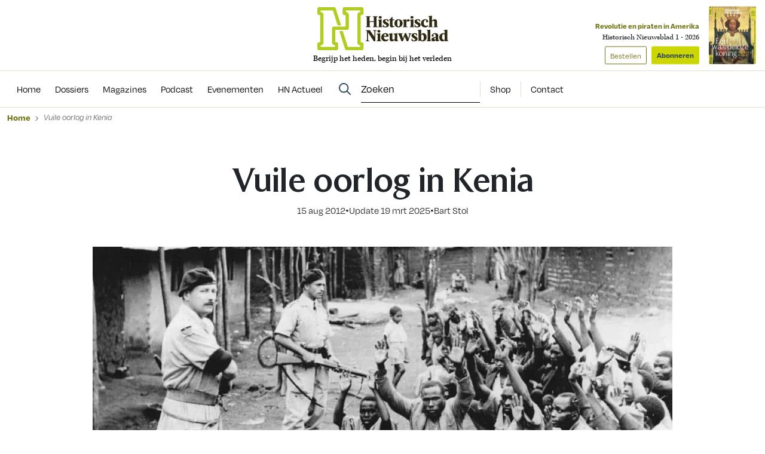

--- FILE ---
content_type: text/html; charset=UTF-8
request_url: https://www.historischnieuwsblad.nl/vuile-oorlog-in-kenia/
body_size: 27075
content:
<!DOCTYPE html>
<html lang="nl">
<head>
  <title>Vuile oorlog in Kenia - Historisch Nieuwsblad</title>
  <meta name="viewport" content="width=device-width, initial-scale=1">
  <meta http-equiv="X-UA-Compatible" content="IE=edge">
  <meta charset="UTF-8">

    

<link rel="apple-touch-icon" sizes="180x180" href="https://www.historischnieuwsblad.nl/assets/novio/img/favicon/apple-touch-icon.png">
<link rel="icon" type="image/png" sizes="32x32" href="https://www.historischnieuwsblad.nl/assets/novio/img/favicon/favicon-32x32.png">
<link rel="icon" type="image/png" sizes="16x16" href="https://www.historischnieuwsblad.nl/assets/novio/img/favicon/favicon-16x16.png">
<link rel="manifest" href="https://www.historischnieuwsblad.nl/assets/novio/img/favicon/site.webmanifest">
<link rel="mask-icon" href="https://www.historischnieuwsblad.nl/assets/novio/img/favicon/safari-pinned-tab.svg" color="#5bbad5">
<meta name="msapplication-TileColor" content="#da532c">
<meta name="theme-color" content="#ffffff">

    <script type="text/javascript">(function(){(function(e,r){var t=document.createElement("link");t.rel="preconnect";t.as="script";var n=document.createElement("link");n.rel="dns-prefetch";n.as="script";var i=document.createElement("script");i.id="spcloader";i.type="text/javascript";i["async"]=true;i.charset="utf-8";var o="https://sdk.privacy-center.org/"+e+"/loader.js?target_type=notice&target="+r;if(window.didomiConfig&&window.didomiConfig.user){var a=window.didomiConfig.user;var c=a.country;var d=a.region;if(c){o=o+"&country="+c;if(d){o=o+"&region="+d}}}t.href="https://sdk.privacy-center.org/";n.href="https://sdk.privacy-center.org/";i.src=o;var s=document.getElementsByTagName("script")[0];s.parentNode.insertBefore(t,s);s.parentNode.insertBefore(n,s);s.parentNode.insertBefore(i,s)})("bf144102-85db-4efa-85c4-adc678881a11","LTii9t8W")})();</script>

  <meta name='robots' content='index, follow, max-image-preview:large, max-snippet:-1, max-video-preview:-1' />
<link rel="alternate" type="application/rss+xml" title="RSS" href="https://www.historischnieuwsblad.nl/feed/" />
	<!-- This site is optimized with the Yoast SEO Premium plugin v25.4 (Yoast SEO v25.4) - https://yoast.com/wordpress/plugins/seo/ -->
	<meta name="description" content="Groot-Brittannië is vaak geroemd om zijn dekolonisatiepolitiek. Maar dat imago heeft de nodige deuken opgelopen. In Oost-Afrika voerden de Britten na de oorlog een uiterst conservatief koloniaal beleid." />
	<link rel="canonical" href="https://www.historischnieuwsblad.nl/vuile-oorlog-in-kenia/" />
	<meta property="og:locale" content="nl_NL" />
	<meta property="og:type" content="article" />
	<meta property="og:title" content="Vuile oorlog in Kenia" />
	<meta property="og:description" content="Groot-Brittannië is vaak geroemd om zijn dekolonisatiepolitiek. Maar dat imago heeft de nodige deuken opgelopen. In Oost-Afrika voerden de Britten na de oorlog een uiterst conservatief koloniaal beleid." />
	<meta property="og:url" content="https://www.historischnieuwsblad.nl/vuile-oorlog-in-kenia/" />
	<meta property="og:site_name" content="Historisch Nieuwsblad" />
	<meta property="article:publisher" content="https://www.facebook.com/historischnieuwsblad" />
	<meta property="article:published_time" content="2012-08-15T14:12:01+00:00" />
	<meta property="article:modified_time" content="2025-03-19T17:46:29+00:00" />
	<meta property="og:image" content="https://www.historischnieuwsblad.nl/app/uploads/2012/08/ANP-302593235-e1742399241335.jpg" />
	<meta property="og:image:width" content="1886" />
	<meta property="og:image:height" content="1200" />
	<meta property="og:image:type" content="image/jpeg" />
	<meta name="author" content="admin" />
	<meta name="twitter:card" content="summary_large_image" />
	<meta name="twitter:label1" content="Geschreven door" />
	<meta name="twitter:data1" content="admin" />
	<meta name="twitter:label2" content="Geschatte leestijd" />
	<meta name="twitter:data2" content="15 minuten" />
	<script type="application/ld+json" class="yoast-schema-graph">{"@context":"https://schema.org","@graph":[{"@type":"NewsArticle","@id":"https://www.historischnieuwsblad.nl/vuile-oorlog-in-kenia/#article","isPartOf":{"@id":"https://www.historischnieuwsblad.nl/vuile-oorlog-in-kenia/"},"author":{"name":"Bart Stol"},"headline":"Vuile oorlog in Kenia","datePublished":"2012-08-15T14:12:01+00:00","dateModified":"2025-03-19T17:46:29+00:00","mainEntityOfPage":{"@id":"https://www.historischnieuwsblad.nl/vuile-oorlog-in-kenia/"},"wordCount":2921,"publisher":{"@id":"https://www.historischnieuwsblad.nl/#organization"},"image":{"@id":"https://www.historischnieuwsblad.nl/vuile-oorlog-in-kenia/#primaryimage"},"thumbnailUrl":"https://www.historischnieuwsblad.nl/app/uploads/2012/08/ANP-302593235-e1742399241335.jpg","inLanguage":"nl","copyrightYear":"2012","copyrightHolder":{"@id":"https://www.historischnieuwsblad.nl/#organization"}},{"@type":"WebPage","@id":"https://www.historischnieuwsblad.nl/vuile-oorlog-in-kenia/","url":"https://www.historischnieuwsblad.nl/vuile-oorlog-in-kenia/","name":"Vuile oorlog in Kenia - Historisch Nieuwsblad","isPartOf":{"@id":"https://www.historischnieuwsblad.nl/#website"},"primaryImageOfPage":{"@id":"https://www.historischnieuwsblad.nl/vuile-oorlog-in-kenia/#primaryimage"},"image":{"@id":"https://www.historischnieuwsblad.nl/vuile-oorlog-in-kenia/#primaryimage"},"thumbnailUrl":"https://www.historischnieuwsblad.nl/app/uploads/2012/08/ANP-302593235-e1742399241335.jpg","datePublished":"2012-08-15T14:12:01+00:00","dateModified":"2025-03-19T17:46:29+00:00","description":"Groot-Brittannië is vaak geroemd om zijn dekolonisatiepolitiek. Maar dat imago heeft de nodige deuken opgelopen. In Oost-Afrika voerden de Britten na de oorlog een uiterst conservatief koloniaal beleid.","breadcrumb":{"@id":"https://www.historischnieuwsblad.nl/vuile-oorlog-in-kenia/#breadcrumb"},"inLanguage":"nl","potentialAction":[{"@type":"ReadAction","target":["https://www.historischnieuwsblad.nl/vuile-oorlog-in-kenia/"]}]},{"@type":"ImageObject","inLanguage":"nl","@id":"https://www.historischnieuwsblad.nl/vuile-oorlog-in-kenia/#primaryimage","url":"https://www.historischnieuwsblad.nl/app/uploads/2012/08/ANP-302593235-e1742399241335.jpg","contentUrl":"https://www.historischnieuwsblad.nl/app/uploads/2012/08/ANP-302593235-e1742399241335.jpg","width":1200,"height":764,"caption":"Strijd tegen het geheime genootschap Mau Mau. Deze benden hebben als doel de Britse blanke kolonisten uit Kenya te verwijderen. Op de foto: Militaire politie onderzoekt de hutten van de bewoners op verborgen wapens"},{"@type":"BreadcrumbList","@id":"https://www.historischnieuwsblad.nl/vuile-oorlog-in-kenia/#breadcrumb","itemListElement":[{"@type":"ListItem","position":1,"name":"Home","item":"https://www.historischnieuwsblad.nl/"},{"@type":"ListItem","position":2,"name":"Vuile oorlog in Kenia"}]},{"@type":"WebSite","@id":"https://www.historischnieuwsblad.nl/#website","url":"https://www.historischnieuwsblad.nl/","name":"Historisch Nieuwsblad","description":"Begrijp het heden, begin bij het verleden","publisher":{"@id":"https://www.historischnieuwsblad.nl/#organization"},"potentialAction":[{"@type":"SearchAction","target":{"@type":"EntryPoint","urlTemplate":"https://www.historischnieuwsblad.nl/?s={search_term_string}"},"query-input":{"@type":"PropertyValueSpecification","valueRequired":true,"valueName":"search_term_string"}}],"inLanguage":"nl"},{"@type":"Organization","@id":"https://www.historischnieuwsblad.nl/#organization","name":"Historisch Nieuwsblad","url":"https://www.historischnieuwsblad.nl/","logo":{"@type":"ImageObject","inLanguage":"nl","@id":"https://www.historischnieuwsblad.nl/#/schema/logo/image/","url":"https://www.historischnieuwsblad.nl/app/uploads/2021/03/HN_Logo_Lang_CMYK.png","contentUrl":"https://www.historischnieuwsblad.nl/app/uploads/2021/03/HN_Logo_Lang_CMYK.png","width":1200,"height":400,"caption":"Historisch Nieuwsblad"},"image":{"@id":"https://www.historischnieuwsblad.nl/#/schema/logo/image/"},"sameAs":["https://www.facebook.com/historischnieuwsblad","https://www.linkedin.com/company/historisch-nieuwsblad/","https://bsky.app/profile/historischnwsbl.bsky.social"]},{"@type":"Person","@id":"https://www.historischnieuwsblad.nl/#/schema/person/ee233fece24ee9cae16333e66cd04fe9","name":"Bart Stol"}]}</script>
	<!-- / Yoast SEO Premium plugin. -->


<link rel='dns-prefetch' href='//a.omappapi.com' />
<link rel='dns-prefetch' href='//use.typekit.net' />
<link rel='stylesheet' id='wp-block-library-css' href='https://www.historischnieuwsblad.nl/wp/wp-includes/css/dist/block-library/style.min.css?ver=6.6.2' type='text/css' media='all' />
<style id='wp-block-library-theme-inline-css' type='text/css'>
.wp-block-audio :where(figcaption){color:#555;font-size:13px;text-align:center}.is-dark-theme .wp-block-audio :where(figcaption){color:#ffffffa6}.wp-block-audio{margin:0 0 1em}.wp-block-code{border:1px solid #ccc;border-radius:4px;font-family:Menlo,Consolas,monaco,monospace;padding:.8em 1em}.wp-block-embed :where(figcaption){color:#555;font-size:13px;text-align:center}.is-dark-theme .wp-block-embed :where(figcaption){color:#ffffffa6}.wp-block-embed{margin:0 0 1em}.blocks-gallery-caption{color:#555;font-size:13px;text-align:center}.is-dark-theme .blocks-gallery-caption{color:#ffffffa6}:root :where(.wp-block-image figcaption){color:#555;font-size:13px;text-align:center}.is-dark-theme :root :where(.wp-block-image figcaption){color:#ffffffa6}.wp-block-image{margin:0 0 1em}.wp-block-pullquote{border-bottom:4px solid;border-top:4px solid;color:currentColor;margin-bottom:1.75em}.wp-block-pullquote cite,.wp-block-pullquote footer,.wp-block-pullquote__citation{color:currentColor;font-size:.8125em;font-style:normal;text-transform:uppercase}.wp-block-quote{border-left:.25em solid;margin:0 0 1.75em;padding-left:1em}.wp-block-quote cite,.wp-block-quote footer{color:currentColor;font-size:.8125em;font-style:normal;position:relative}.wp-block-quote.has-text-align-right{border-left:none;border-right:.25em solid;padding-left:0;padding-right:1em}.wp-block-quote.has-text-align-center{border:none;padding-left:0}.wp-block-quote.is-large,.wp-block-quote.is-style-large,.wp-block-quote.is-style-plain{border:none}.wp-block-search .wp-block-search__label{font-weight:700}.wp-block-search__button{border:1px solid #ccc;padding:.375em .625em}:where(.wp-block-group.has-background){padding:1.25em 2.375em}.wp-block-separator.has-css-opacity{opacity:.4}.wp-block-separator{border:none;border-bottom:2px solid;margin-left:auto;margin-right:auto}.wp-block-separator.has-alpha-channel-opacity{opacity:1}.wp-block-separator:not(.is-style-wide):not(.is-style-dots){width:100px}.wp-block-separator.has-background:not(.is-style-dots){border-bottom:none;height:1px}.wp-block-separator.has-background:not(.is-style-wide):not(.is-style-dots){height:2px}.wp-block-table{margin:0 0 1em}.wp-block-table td,.wp-block-table th{word-break:normal}.wp-block-table :where(figcaption){color:#555;font-size:13px;text-align:center}.is-dark-theme .wp-block-table :where(figcaption){color:#ffffffa6}.wp-block-video :where(figcaption){color:#555;font-size:13px;text-align:center}.is-dark-theme .wp-block-video :where(figcaption){color:#ffffffa6}.wp-block-video{margin:0 0 1em}:root :where(.wp-block-template-part.has-background){margin-bottom:0;margin-top:0;padding:1.25em 2.375em}
</style>
<style id='safe-svg-svg-icon-style-inline-css' type='text/css'>
.safe-svg-cover{text-align:center}.safe-svg-cover .safe-svg-inside{display:inline-block;max-width:100%}.safe-svg-cover svg{height:100%;max-height:100%;max-width:100%;width:100%}

</style>
<style id='classic-theme-styles-inline-css' type='text/css'>
/*! This file is auto-generated */
.wp-block-button__link{color:#fff;background-color:#32373c;border-radius:9999px;box-shadow:none;text-decoration:none;padding:calc(.667em + 2px) calc(1.333em + 2px);font-size:1.125em}.wp-block-file__button{background:#32373c;color:#fff;text-decoration:none}
</style>
<style id='global-styles-inline-css' type='text/css'>
:root{--wp--preset--aspect-ratio--square: 1;--wp--preset--aspect-ratio--4-3: 4/3;--wp--preset--aspect-ratio--3-4: 3/4;--wp--preset--aspect-ratio--3-2: 3/2;--wp--preset--aspect-ratio--2-3: 2/3;--wp--preset--aspect-ratio--16-9: 16/9;--wp--preset--aspect-ratio--9-16: 9/16;--wp--preset--color--black: #000000;--wp--preset--color--cyan-bluish-gray: #abb8c3;--wp--preset--color--white: #ffffff;--wp--preset--color--pale-pink: #f78da7;--wp--preset--color--vivid-red: #cf2e2e;--wp--preset--color--luminous-vivid-orange: #ff6900;--wp--preset--color--luminous-vivid-amber: #fcb900;--wp--preset--color--light-green-cyan: #7bdcb5;--wp--preset--color--vivid-green-cyan: #00d084;--wp--preset--color--pale-cyan-blue: #8ed1fc;--wp--preset--color--vivid-cyan-blue: #0693e3;--wp--preset--color--vivid-purple: #9b51e0;--wp--preset--gradient--vivid-cyan-blue-to-vivid-purple: linear-gradient(135deg,rgba(6,147,227,1) 0%,rgb(155,81,224) 100%);--wp--preset--gradient--light-green-cyan-to-vivid-green-cyan: linear-gradient(135deg,rgb(122,220,180) 0%,rgb(0,208,130) 100%);--wp--preset--gradient--luminous-vivid-amber-to-luminous-vivid-orange: linear-gradient(135deg,rgba(252,185,0,1) 0%,rgba(255,105,0,1) 100%);--wp--preset--gradient--luminous-vivid-orange-to-vivid-red: linear-gradient(135deg,rgba(255,105,0,1) 0%,rgb(207,46,46) 100%);--wp--preset--gradient--very-light-gray-to-cyan-bluish-gray: linear-gradient(135deg,rgb(238,238,238) 0%,rgb(169,184,195) 100%);--wp--preset--gradient--cool-to-warm-spectrum: linear-gradient(135deg,rgb(74,234,220) 0%,rgb(151,120,209) 20%,rgb(207,42,186) 40%,rgb(238,44,130) 60%,rgb(251,105,98) 80%,rgb(254,248,76) 100%);--wp--preset--gradient--blush-light-purple: linear-gradient(135deg,rgb(255,206,236) 0%,rgb(152,150,240) 100%);--wp--preset--gradient--blush-bordeaux: linear-gradient(135deg,rgb(254,205,165) 0%,rgb(254,45,45) 50%,rgb(107,0,62) 100%);--wp--preset--gradient--luminous-dusk: linear-gradient(135deg,rgb(255,203,112) 0%,rgb(199,81,192) 50%,rgb(65,88,208) 100%);--wp--preset--gradient--pale-ocean: linear-gradient(135deg,rgb(255,245,203) 0%,rgb(182,227,212) 50%,rgb(51,167,181) 100%);--wp--preset--gradient--electric-grass: linear-gradient(135deg,rgb(202,248,128) 0%,rgb(113,206,126) 100%);--wp--preset--gradient--midnight: linear-gradient(135deg,rgb(2,3,129) 0%,rgb(40,116,252) 100%);--wp--preset--font-size--small: 13px;--wp--preset--font-size--medium: 20px;--wp--preset--font-size--large: 36px;--wp--preset--font-size--x-large: 42px;--wp--preset--font-size--normal: 16px;--wp--preset--spacing--20: 0.44rem;--wp--preset--spacing--30: 0.67rem;--wp--preset--spacing--40: 1rem;--wp--preset--spacing--50: 1.5rem;--wp--preset--spacing--60: 2.25rem;--wp--preset--spacing--70: 3.38rem;--wp--preset--spacing--80: 5.06rem;--wp--preset--shadow--natural: 6px 6px 9px rgba(0, 0, 0, 0.2);--wp--preset--shadow--deep: 12px 12px 50px rgba(0, 0, 0, 0.4);--wp--preset--shadow--sharp: 6px 6px 0px rgba(0, 0, 0, 0.2);--wp--preset--shadow--outlined: 6px 6px 0px -3px rgba(255, 255, 255, 1), 6px 6px rgba(0, 0, 0, 1);--wp--preset--shadow--crisp: 6px 6px 0px rgba(0, 0, 0, 1);}:where(.is-layout-flex){gap: 0.5em;}:where(.is-layout-grid){gap: 0.5em;}body .is-layout-flex{display: flex;}.is-layout-flex{flex-wrap: wrap;align-items: center;}.is-layout-flex > :is(*, div){margin: 0;}body .is-layout-grid{display: grid;}.is-layout-grid > :is(*, div){margin: 0;}:where(.wp-block-columns.is-layout-flex){gap: 2em;}:where(.wp-block-columns.is-layout-grid){gap: 2em;}:where(.wp-block-post-template.is-layout-flex){gap: 1.25em;}:where(.wp-block-post-template.is-layout-grid){gap: 1.25em;}.has-black-color{color: var(--wp--preset--color--black) !important;}.has-cyan-bluish-gray-color{color: var(--wp--preset--color--cyan-bluish-gray) !important;}.has-white-color{color: var(--wp--preset--color--white) !important;}.has-pale-pink-color{color: var(--wp--preset--color--pale-pink) !important;}.has-vivid-red-color{color: var(--wp--preset--color--vivid-red) !important;}.has-luminous-vivid-orange-color{color: var(--wp--preset--color--luminous-vivid-orange) !important;}.has-luminous-vivid-amber-color{color: var(--wp--preset--color--luminous-vivid-amber) !important;}.has-light-green-cyan-color{color: var(--wp--preset--color--light-green-cyan) !important;}.has-vivid-green-cyan-color{color: var(--wp--preset--color--vivid-green-cyan) !important;}.has-pale-cyan-blue-color{color: var(--wp--preset--color--pale-cyan-blue) !important;}.has-vivid-cyan-blue-color{color: var(--wp--preset--color--vivid-cyan-blue) !important;}.has-vivid-purple-color{color: var(--wp--preset--color--vivid-purple) !important;}.has-black-background-color{background-color: var(--wp--preset--color--black) !important;}.has-cyan-bluish-gray-background-color{background-color: var(--wp--preset--color--cyan-bluish-gray) !important;}.has-white-background-color{background-color: var(--wp--preset--color--white) !important;}.has-pale-pink-background-color{background-color: var(--wp--preset--color--pale-pink) !important;}.has-vivid-red-background-color{background-color: var(--wp--preset--color--vivid-red) !important;}.has-luminous-vivid-orange-background-color{background-color: var(--wp--preset--color--luminous-vivid-orange) !important;}.has-luminous-vivid-amber-background-color{background-color: var(--wp--preset--color--luminous-vivid-amber) !important;}.has-light-green-cyan-background-color{background-color: var(--wp--preset--color--light-green-cyan) !important;}.has-vivid-green-cyan-background-color{background-color: var(--wp--preset--color--vivid-green-cyan) !important;}.has-pale-cyan-blue-background-color{background-color: var(--wp--preset--color--pale-cyan-blue) !important;}.has-vivid-cyan-blue-background-color{background-color: var(--wp--preset--color--vivid-cyan-blue) !important;}.has-vivid-purple-background-color{background-color: var(--wp--preset--color--vivid-purple) !important;}.has-black-border-color{border-color: var(--wp--preset--color--black) !important;}.has-cyan-bluish-gray-border-color{border-color: var(--wp--preset--color--cyan-bluish-gray) !important;}.has-white-border-color{border-color: var(--wp--preset--color--white) !important;}.has-pale-pink-border-color{border-color: var(--wp--preset--color--pale-pink) !important;}.has-vivid-red-border-color{border-color: var(--wp--preset--color--vivid-red) !important;}.has-luminous-vivid-orange-border-color{border-color: var(--wp--preset--color--luminous-vivid-orange) !important;}.has-luminous-vivid-amber-border-color{border-color: var(--wp--preset--color--luminous-vivid-amber) !important;}.has-light-green-cyan-border-color{border-color: var(--wp--preset--color--light-green-cyan) !important;}.has-vivid-green-cyan-border-color{border-color: var(--wp--preset--color--vivid-green-cyan) !important;}.has-pale-cyan-blue-border-color{border-color: var(--wp--preset--color--pale-cyan-blue) !important;}.has-vivid-cyan-blue-border-color{border-color: var(--wp--preset--color--vivid-cyan-blue) !important;}.has-vivid-purple-border-color{border-color: var(--wp--preset--color--vivid-purple) !important;}.has-vivid-cyan-blue-to-vivid-purple-gradient-background{background: var(--wp--preset--gradient--vivid-cyan-blue-to-vivid-purple) !important;}.has-light-green-cyan-to-vivid-green-cyan-gradient-background{background: var(--wp--preset--gradient--light-green-cyan-to-vivid-green-cyan) !important;}.has-luminous-vivid-amber-to-luminous-vivid-orange-gradient-background{background: var(--wp--preset--gradient--luminous-vivid-amber-to-luminous-vivid-orange) !important;}.has-luminous-vivid-orange-to-vivid-red-gradient-background{background: var(--wp--preset--gradient--luminous-vivid-orange-to-vivid-red) !important;}.has-very-light-gray-to-cyan-bluish-gray-gradient-background{background: var(--wp--preset--gradient--very-light-gray-to-cyan-bluish-gray) !important;}.has-cool-to-warm-spectrum-gradient-background{background: var(--wp--preset--gradient--cool-to-warm-spectrum) !important;}.has-blush-light-purple-gradient-background{background: var(--wp--preset--gradient--blush-light-purple) !important;}.has-blush-bordeaux-gradient-background{background: var(--wp--preset--gradient--blush-bordeaux) !important;}.has-luminous-dusk-gradient-background{background: var(--wp--preset--gradient--luminous-dusk) !important;}.has-pale-ocean-gradient-background{background: var(--wp--preset--gradient--pale-ocean) !important;}.has-electric-grass-gradient-background{background: var(--wp--preset--gradient--electric-grass) !important;}.has-midnight-gradient-background{background: var(--wp--preset--gradient--midnight) !important;}.has-small-font-size{font-size: var(--wp--preset--font-size--small) !important;}.has-medium-font-size{font-size: var(--wp--preset--font-size--medium) !important;}.has-large-font-size{font-size: var(--wp--preset--font-size--large) !important;}.has-x-large-font-size{font-size: var(--wp--preset--font-size--x-large) !important;}
:where(.wp-block-post-template.is-layout-flex){gap: 1.25em;}:where(.wp-block-post-template.is-layout-grid){gap: 1.25em;}
:where(.wp-block-columns.is-layout-flex){gap: 2em;}:where(.wp-block-columns.is-layout-grid){gap: 2em;}
:root :where(.wp-block-pullquote){font-size: 1.5em;line-height: 1.6;}
</style>
<link rel='stylesheet' id='wpfe-authentication-css' href='https://www.historischnieuwsblad.nl/app/plugins/wp-fnl-ecommerce/assets/css/authentication.css?ver=7.0.2' type='text/css' media='all' />
<link rel='stylesheet' id='theme-css' href='https://www.historischnieuwsblad.nl/assets/novio/css/styles.min.css?ver=mk2i1h2u' type='text/css' media='all' />
<link rel='stylesheet' id='fa-css' href='https://www.historischnieuwsblad.nl/assets/novio/css/styles-fa.min.css?ver=mk2i1h2u' type='text/css' media='all' />
<link rel='stylesheet' id='adobe-fonts-css' href='https://use.typekit.net/dhb2gjp.css?display=swap&#038;ver=mk2i1h2u' type='text/css' media='all' />
<script type="text/javascript" src="https://www.historischnieuwsblad.nl/assets/novio/js/jquery.min.js?ver=mk2i1h2u" id="jquery-js"></script>
<script type="text/javascript" src="https://www.historischnieuwsblad.nl/app/plugins/wp-fnl-ecommerce/assets/js/wpfe-paywall.js?ver=7.0.2" id="wpfe-paywall-js-js"></script>
<script type="text/javascript" id="wpfe-paywall-js-js-after">
/* <![CDATA[ */
var wpfePaywalledClassSelector = ".wpfe_paywalled";
/* ]]> */
</script>
<link rel="https://api.w.org/" href="https://www.historischnieuwsblad.nl/wp-json/" /><link rel="alternate" title="JSON" type="application/json" href="https://www.historischnieuwsblad.nl/wp-json/wp/v2/posts/8655" /><link rel='shortlink' href='https://www.historischnieuwsblad.nl/?p=8655' />
<link rel="alternate" title="oEmbed (JSON)" type="application/json+oembed" href="https://www.historischnieuwsblad.nl/wp-json/oembed/1.0/embed?url=https%3A%2F%2Fwww.historischnieuwsblad.nl%2Fvuile-oorlog-in-kenia%2F" />
<link rel="alternate" title="oEmbed (XML)" type="text/xml+oembed" href="https://www.historischnieuwsblad.nl/wp-json/oembed/1.0/embed?url=https%3A%2F%2Fwww.historischnieuwsblad.nl%2Fvuile-oorlog-in-kenia%2F&#038;format=xml" />
<link rel="preconnect" crossorigin href="https://www.googletagmanager.com">
  <link rel="preconnect" crossorigin href="https://www.google-analytics.com">
  <link rel="preconnect" crossorigin href="https://use.typekit.net">
  <link rel="preconnect" crossorigin href="https://sdk.privacy-center.org">
  <link rel="dns-prefetch" href="//securepubads.g.doubleclick.net"><script>
      window.dataLayer = window.dataLayer || [];
      dataLayer.push({
        'user_type': 'Anoniem',
        'event': 'login'
      });
    </script>
    <script>
      (function(w,d,s,l,i){w[l]=w[l]||[];w[l].push({'gtm.start':new Date().getTime(),event:'gtm.js'});var f=d.getElementsByTagName(s)[0],j=d.createElement(s),dl=l!='dataLayer'?'&l='+l:'';j.async=true;j.src='https://www.googletagmanager.com/gtm.js?id='+i+dl;f.parentNode.insertBefore(j,f);})(window,document,'script','dataLayer','GTM-WSCXJV');
    </script><script type="text/javascript">const dfpID = '12463988';</script>
      </script>
</head>
<body class="post-template-default single single-post postid-8655 single-format-standard wp-embed-responsive  ">
  <noscript><iframe src="https://www.googletagmanager.com/ns.html?id=GTM-WSCXJV" height="0" width="0" style="display:none;visibility:hidden"></iframe></noscript>
<nav><a class="c-skiplink" href="#main">Naar hoofdinhoud springen</a><a class="c-skiplink" href="#footer">Naar footer springen</a></nav><div class="s-wrapper"><header class="s-header js-header has-open-search"><div class="s-container-wide"><div class="s-header__container"><a href="/" title="Historisch Nieuwsblad" class="s-header__logo"><img src="https://www.historischnieuwsblad.nl/assets/novio/img/logo.svg" alt="Logo" class="s-header__logo" /><p class="s-header__logo-description">Begrijp het heden, begin bij het verleden</p></a><div class="s-header__right"><a href="https://shop.historischnieuwsblad.nl/actie-abonnementen"
                       id=""
                       class="c-button c-button__header">Abonneren</a><div class="c-menu__item c-menu-login__main-item js-menu-item js-has-submenu js-is-login-menu "><a href="https://www.historischnieuwsblad.nl/account/login/?redirect_url=https%3A%2F%2Fwww.historischnieuwsblad.nl%2Fvuile-oorlog-in-kenia%2F" class="c-menu-login__link js-submenu-open"><div class="c-login-button c-login-button--mobile"><div class="c-login-button__icons"><div class="c-login-button__icons-inner"><svg xmlns="http://www.w3.org/2000/svg" viewBox="0 0 448 512"><path d="M304 128a80 80 0 1 0 -160 0 80 80 0 1 0 160 0zM96 128a128 128 0 1 1 256 0A128 128 0 1 1 96 128zM49.3 464l349.5 0c-8.9-63.3-63.3-112-129-112l-91.4 0c-65.7 0-120.1 48.7-129 112zM0 482.3C0 383.8 79.8 304 178.3 304l91.4 0C368.2 304 448 383.8 448 482.3c0 16.4-13.3 29.7-29.7 29.7L29.7 512C13.3 512 0 498.7 0 482.3z" fill="currentColor" /></svg><svg xmlns="http://www.w3.org/2000/svg" viewBox="0 0 384 512"><path d="M342.6 150.6c12.5-12.5 12.5-32.8 0-45.3s-32.8-12.5-45.3 0L192 210.7 86.6 105.4c-12.5-12.5-32.8-12.5-45.3 0s-12.5 32.8 0 45.3L146.7 256 41.4 361.4c-12.5 12.5-12.5 32.8 0 45.3s32.8 12.5 45.3 0L192 301.3 297.4 406.6c12.5 12.5 32.8 12.5 45.3 0s12.5-32.8 0-45.3L237.3 256 342.6 150.6z" fill="currentColor" /></svg></div></div><span class="c-login-button__label">Account</span></div><div class="c-login-button c-login-button--desktop"><span class="c-login-button__label">
          Inloggen
      </span></div></a></div><button class="c-hamburger-button js-menu-toggle"><div class="c-hamburger"><span></span><span></span></div><span class="c-hamburger-label c-hamburger-label--open">Menu</span><span class="c-hamburger-label c-hamburger-label--close">Sluit</span></button></div><div class="s-header__abbo"><div class="c-latest-magazine-header"><div class="c-latest-magazine-header__text"><span class="c-latest-magazine-header__title">Revolutie en piraten in Amerika</span><span class="c-latest-magazine-header__magazine-name">Historisch Nieuwsblad 1 - 2026</span><a href="https://www.magazineshop.nl/collections/historisch-nieuwsblad/products/historisch-nieuwsblad-1-2026/"
               class="c-button c-button--ghost c-latest-magazine-header__btn c-latest-magazine-header__btn--secondary">Bestellen</a><a href="https://shop.historischnieuwsblad.nl/actie-abonnementen"
               class="c-button c-latest-magazine-header__btn">Abonneren</a></div><div class="c-latest-magazine-header__image"><picture><source type="image/webp"
                            srcset="
                                                                                                                                                                                                                                                                                                                                                                                                                                                                                    https://www.historischnieuwsblad.nl/app/uploads/2026/01/Cover-HN1-2026-79x97-c-default.webp 79w, 
                                    https://www.historischnieuwsblad.nl/app/uploads/2026/01/Cover-HN1-2026-158x194-c-default.webp 158w
                                                                                                                "
                            sizes="
                                                                                                    100vw"
                    ><source 
                            srcset="
                                                                                                                                                                                                                                                                                                                                                                                                                                                                                    https://www.historischnieuwsblad.nl/app/uploads/2026/01/Cover-HN1-2026-79x97-c-default.jpg 79w, 
                                    https://www.historischnieuwsblad.nl/app/uploads/2026/01/Cover-HN1-2026-158x194-c-default.jpg 158w
                                                                                                                "
                            sizes="
                                                                                                    100vw"
                    ><img src="https://www.historischnieuwsblad.nl/app/uploads/2026/01/Cover-HN1-2026.jpg"
                         alt="Cover HN1 2026"
                         loading="lazy"  width="79" height="97" /></picture></div></div></div></div></div></header><div class="s-menu js-menu"><div class="s-container-wide"><div class="s-menu__wrapper"><div class="s-menu__default"><nav class="c-menu"><div class="c-menu__container"><div class="c-menu__item js-menu-item   menu-item menu-item-type-custom menu-item-object-custom menu-item-69575"><a href="/" title="Home" class="c-menu__link " ><span>
                    Home
                  </span></a></div><div class="c-menu__item js-menu-item   menu-item menu-item-type-post_type menu-item-object-page menu-item-69195"><a href="https://www.historischnieuwsblad.nl/dossiers/" title="Dossiers" class="c-menu__link " ><span>
                    Dossiers
                  </span></a></div><div class="c-menu__item js-menu-item   menu-item menu-item-type-post_type menu-item-object-page menu-item-69194"><a href="https://www.historischnieuwsblad.nl/magazines/" title="Magazines" class="c-menu__link " ><span>
                    Magazines
                  </span></a></div><div class="c-menu__item js-menu-item   menu-item menu-item-type-post_type menu-item-object-post menu-item-79443"><a href="https://www.historischnieuwsblad.nl/boekencast/" title="Podcast" class="c-menu__link " ><span>
                    Podcast
                  </span></a></div><div class="c-menu__item js-menu-item   menu-item menu-item-type-post_type_archive menu-item-object-event menu-item-69601"><a href="https://www.historischnieuwsblad.nl/evenementen/" title="Evenementen" class="c-menu__link " ><span>
                    Evenementen
                  </span></a></div><div class="c-menu__item js-menu-item   menu-item menu-item-type-post_type menu-item-object-page menu-item-118958"><a href="https://www.historischnieuwsblad.nl/hn-actueel/" title="HN Actueel" class="c-menu__link " ><span>
                    HN Actueel
                  </span></a></div></div></nav><div class="s-menu__side"><div class="s-menu__search-desktop"><div class="c-search-form  c-search-form--desktop"><form class="c-search-form__form" method="get" action="https://www.historischnieuwsblad.nl" autocomplete="off"><div class="c-search-form__form-container"><input type="text"
                name="s"
                placeholder="Zoeken"
                value=""
                class="c-search-form__input"/></div><button type="submit" class="c-button c-button--search"><svg width="21" height="21" viewBox="0 0 21 21" fill="none" xmlns="http://www.w3.org/2000/svg"><path d="M14.375 8.125C14.375 5.89844 13.1641 3.86719 11.25 2.73438C9.29688 1.60156 6.91406 1.60156 5 2.73438C3.04688 3.86719 1.875 5.89844 1.875 8.125C1.875 10.3906 3.04688 12.4219 5 13.5547C6.91406 14.6875 9.29688 14.6875 11.25 13.5547C13.1641 12.4219 14.375 10.3906 14.375 8.125ZM13.1641 14.5312C11.7578 15.625 10 16.25 8.125 16.25C3.63281 16.25 0 12.6172 0 8.125C0 3.67188 3.63281 0 8.125 0C12.5781 0 16.25 3.67188 16.25 8.125C16.25 10.0391 15.5859 11.7969 14.4922 13.2031L19.7266 18.3984C20.0781 18.7891 20.0781 19.375 19.7266 19.7266C19.3359 20.1172 18.75 20.1172 18.3984 19.7266L13.1641 14.5312Z" fill="currentColor"></path></svg></button></form></div></div><div class="s-menu__login"></div><div class="c-menu__item c-menu__item--search"><button class="js-search-open c-search-toggle c-search-toggle--header"><div class="c-menu__link"><svg width="21" height="21" viewBox="0 0 21 21" fill="none" xmlns="http://www.w3.org/2000/svg"><path d="M14.375 8.125C14.375 5.89844 13.1641 3.86719 11.25 2.73438C9.29688 1.60156 6.91406 1.60156 5 2.73438C3.04688 3.86719 1.875 5.89844 1.875 8.125C1.875 10.3906 3.04688 12.4219 5 13.5547C6.91406 14.6875 9.29688 14.6875 11.25 13.5547C13.1641 12.4219 14.375 10.3906 14.375 8.125ZM13.1641 14.5312C11.7578 15.625 10 16.25 8.125 16.25C3.63281 16.25 0 12.6172 0 8.125C0 3.67188 3.63281 0 8.125 0C12.5781 0 16.25 3.67188 16.25 8.125C16.25 10.0391 15.5859 11.7969 14.4922 13.2031L19.7266 18.3984C20.0781 18.7891 20.0781 19.375 19.7266 19.7266C19.3359 20.1172 18.75 20.1172 18.3984 19.7266L13.1641 14.5312Z" fill="currentColor"></path></svg><span>
                  Zoeken
                </span></div></button><div class="s-menu__search"><div class="c-search-form  c-search-form--small"><form class="c-search-form__form" method="get" action="https://www.historischnieuwsblad.nl" autocomplete="off"><div class="c-search-form__form-container"><div class="c-search-form__icon"><svg width="21" height="21" viewBox="0 0 21 21" fill="none" xmlns="http://www.w3.org/2000/svg"><path d="M14.375 8.125C14.375 5.89844 13.1641 3.86719 11.25 2.73438C9.29688 1.60156 6.91406 1.60156 5 2.73438C3.04688 3.86719 1.875 5.89844 1.875 8.125C1.875 10.3906 3.04688 12.4219 5 13.5547C6.91406 14.6875 9.29688 14.6875 11.25 13.5547C13.1641 12.4219 14.375 10.3906 14.375 8.125ZM13.1641 14.5312C11.7578 15.625 10 16.25 8.125 16.25C3.63281 16.25 0 12.6172 0 8.125C0 3.67188 3.63281 0 8.125 0C12.5781 0 16.25 3.67188 16.25 8.125C16.25 10.0391 15.5859 11.7969 14.4922 13.2031L19.7266 18.3984C20.0781 18.7891 20.0781 19.375 19.7266 19.7266C19.3359 20.1172 18.75 20.1172 18.3984 19.7266L13.1641 14.5312Z" fill="currentColor"></path></svg></div><input type="text"
                name="s"
                placeholder="Zoeken"
                value=""
                class="c-search-form__input"/></div><button type="submit" class="c-button c-button--search">
                            Zoek
                    </button></form></div><button class="js-search-close c-search-toggle__close"><svg width="14" height="14" viewBox="0 0 14 14" fill="none" xmlns="http://www.w3.org/2000/svg"><path d="M12.9766 2.35156L8.28906 7.03906L12.9375 11.6875C13.3281 12.0391 13.3281 12.625 12.9375 12.9766C12.5859 13.3672 12 13.3672 11.6484 12.9766L6.96094 8.32812L2.3125 12.9766C1.96094 13.3672 1.375 13.3672 1.02344 12.9766C0.632812 12.625 0.632812 12.0391 1.02344 11.6484L5.67188 7L1.02344 2.35156C0.632812 2 0.632812 1.41406 1.02344 1.02344C1.375 0.671875 1.96094 0.671875 2.35156 1.02344L7 5.71094L11.6484 1.0625C12 0.671875 12.5859 0.671875 12.9766 1.0625C13.3281 1.41406 13.3281 2 12.9766 2.35156Z" fill="currentColor"></path></svg></button></div></div><nav class="c-menu-main-side"><div class="c-menu-main-side__item c-menu-main-side__item--login"><div class="c-menu__item c-menu-login__main-item js-menu-item js-has-submenu js-is-login-menu "><a href="https://www.historischnieuwsblad.nl/account/login/?redirect_url=https%3A%2F%2Fwww.historischnieuwsblad.nl%2Fvuile-oorlog-in-kenia%2F" class="c-menu-login__link js-submenu-open"><div class="c-login-button c-login-button--mobile"><div class="c-login-button__icons"><div class="c-login-button__icons-inner"><svg xmlns="http://www.w3.org/2000/svg" viewBox="0 0 448 512"><path d="M304 128a80 80 0 1 0 -160 0 80 80 0 1 0 160 0zM96 128a128 128 0 1 1 256 0A128 128 0 1 1 96 128zM49.3 464l349.5 0c-8.9-63.3-63.3-112-129-112l-91.4 0c-65.7 0-120.1 48.7-129 112zM0 482.3C0 383.8 79.8 304 178.3 304l91.4 0C368.2 304 448 383.8 448 482.3c0 16.4-13.3 29.7-29.7 29.7L29.7 512C13.3 512 0 498.7 0 482.3z" fill="currentColor" /></svg><svg xmlns="http://www.w3.org/2000/svg" viewBox="0 0 384 512"><path d="M342.6 150.6c12.5-12.5 12.5-32.8 0-45.3s-32.8-12.5-45.3 0L192 210.7 86.6 105.4c-12.5-12.5-32.8-12.5-45.3 0s-12.5 32.8 0 45.3L146.7 256 41.4 361.4c-12.5 12.5-12.5 32.8 0 45.3s32.8 12.5 45.3 0L192 301.3 297.4 406.6c12.5 12.5 32.8 12.5 45.3 0s12.5-32.8 0-45.3L237.3 256 342.6 150.6z" fill="currentColor" /></svg></div></div><span class="c-login-button__label">Account</span></div><div class="c-login-button c-login-button--desktop"><span class="c-login-button__label">
          Inloggen
      </span></div></a></div></div><div class="c-menu-main-side__item  menu-item menu-item-type-custom menu-item-object-custom menu-item-114978 "><a href="https://www.magazineshop.nl/collections/historisch-nieuwsblad" title="Shop" class="c-menu-main-side__link" >
                  Shop

                                  </a></div><div class="c-menu-main-side__item  menu-item menu-item-type-post_type menu-item-object-page menu-item-114979 "><a href="https://www.historischnieuwsblad.nl/contactpagina/" title="Contact" class="c-menu-main-side__link" >
                  Contact

                                  </a></div></nav></div><div class="s-menu__footer"></div></div><div class="s-menu__stuck"><a href="/" title="Historisch Nieuwsblad" class="s-menu__logo"><img src="https://www.historischnieuwsblad.nl/assets/novio/img/logo.svg" alt="Logo" class="s-header__logo" /></a><div class="s-menu__middle"><nav class="c-menu"><div class="c-menu__container"><div class="c-menu__item js-menu-item   menu-item menu-item-type-custom menu-item-object-custom menu-item-69575"><a href="/" title="Home" class="c-menu__link " ><span>
                    Home
                  </span></a></div><div class="c-menu__item js-menu-item   menu-item menu-item-type-post_type menu-item-object-page menu-item-69195"><a href="https://www.historischnieuwsblad.nl/dossiers/" title="Dossiers" class="c-menu__link " ><span>
                    Dossiers
                  </span></a></div><div class="c-menu__item js-menu-item   menu-item menu-item-type-post_type menu-item-object-page menu-item-69194"><a href="https://www.historischnieuwsblad.nl/magazines/" title="Magazines" class="c-menu__link " ><span>
                    Magazines
                  </span></a></div><div class="c-menu__item js-menu-item   menu-item menu-item-type-post_type menu-item-object-post menu-item-79443"><a href="https://www.historischnieuwsblad.nl/boekencast/" title="Podcast" class="c-menu__link " ><span>
                    Podcast
                  </span></a></div><div class="c-menu__item js-menu-item   menu-item menu-item-type-post_type_archive menu-item-object-event menu-item-69601"><a href="https://www.historischnieuwsblad.nl/evenementen/" title="Evenementen" class="c-menu__link " ><span>
                    Evenementen
                  </span></a></div><div class="c-menu__item js-menu-item   menu-item menu-item-type-post_type menu-item-object-page menu-item-118958"><a href="https://www.historischnieuwsblad.nl/hn-actueel/" title="HN Actueel" class="c-menu__link " ><span>
                    HN Actueel
                  </span></a></div></div></nav></div><div class="s-menu__search"><button class="js-search-toggle c-search-toggle"><div class="c-search-toggle__open"></div><div class="c-search-toggle__close"></div></button></div></div></div></div></div><nav class="c-quickmenu "><div class="s-container"><ul><li><a href="https://www.historischnieuwsblad.nl/nieuwsbrief/" target="">Nieuwsbrief</a></li><li><a href="https://www.historischnieuwsblad.nl/magazines/" target="">Magazine</a></li><li><a href="https://www.historischnieuwsblad.nl/welkom-bij-hn-actueel/" target="">HN Actueel</a></li><li><a href="https://www.historischnieuwsblad.nl/geschiedenisfestival/" target="">Geschiedenis Festival</a></li></ul></div></nav><main class="s-main" id="main">        <div class="s-container-wide">
          <div class="c-breadcrumbs ">
      <div class="c-breadcrumbs__scroller">
                                    <a href="https://www.historischnieuwsblad.nl/" class="c-breadcrumbs__link">Home</a>
                <span class="c-breadcrumbs__divider"><i class="fal fa-angle-right"></i></span>

                                                <span class="c-breadcrumbs__title">Vuile oorlog in Kenia</span>
                            </div>
    </div>
    </div>
    <div class="container ">

        

    
<div class="c-post-header ">
    <div class="c-post-header__text">
                    <h1 class="c-post-header__title">Vuile oorlog in Kenia</h1>
                <ul class="c-post-header__info">
                      <li class="c-post-header-item c-post-header--date">
              <span class="sr-only">Gepubliceerd op:</span>
              15 aug 2012
            </li>
            <li class="c-post-header-item__seperator">&bull;</li>
                          <li class="c-post-header-item c-post-header--updated">
                Update
                19 mrt 2025
              </li>
              <li class="c-post-header-item__seperator">&bull;</li>
                                      <li class="c-post-header-item c-post-header--author">
                <div class="sr-only">Auteur:</div>
                                  Bart Stol
                              </li>
                              </ul>
    </div>


    <figure class="c-post-header__image">
                                                
                                                                    <picture>
                                                                    <source type="image/webp"
                            srcset="
                                                                                                                                                                                                                                                                                                                                                                                                                                                                                    https://www.historischnieuwsblad.nl/app/uploads/2012/08/ANP-302593235-e1742399241335-1344x756-c-default.webp 1344w, 
                                    https://www.historischnieuwsblad.nl/app/uploads/2012/08/ANP-302593235-e1742399241335-2688x1512-c-default.webp 2688w,
                                                                                                                                                                                                                                                                                                                                                                                                                                                                                                                                                https://www.historischnieuwsblad.nl/app/uploads/2012/08/ANP-302593235-e1742399241335-400x400-c-default.webp 400w, 
                                    https://www.historischnieuwsblad.nl/app/uploads/2012/08/ANP-302593235-e1742399241335-800x800-c-default.webp 800w
                                                                                                                "
                            sizes="
                                                                                    (min-width: 992pxpx) 1344px,
                                                                                                                                "
                    >
                                    <source 
                            srcset="
                                                                                                                                                                                                                                                                                                                                                                                                                                                                                    https://www.historischnieuwsblad.nl/app/uploads/2012/08/ANP-302593235-e1742399241335-1344x756-c-default.jpg 1344w, 
                                    https://www.historischnieuwsblad.nl/app/uploads/2012/08/ANP-302593235-e1742399241335-2688x1512-c-default.jpg 2688w,
                                                                                                                                                                                                                                                                                                                                                                                                                                                                                                                                                https://www.historischnieuwsblad.nl/app/uploads/2012/08/ANP-302593235-e1742399241335-400x400-c-default.jpg 400w, 
                                    https://www.historischnieuwsblad.nl/app/uploads/2012/08/ANP-302593235-e1742399241335-800x800-c-default.jpg 800w
                                                                                                                "
                            sizes="
                                                                                    (min-width: 992pxpx) 1344px,
                                                                                                                                "
                    >
                                                                    <img src="https://www.historischnieuwsblad.nl/app/uploads/2012/08/ANP-302593235-e1742399241335.jpg"
                         alt="Vuile oorlog in Kenia"
                         loading="lazy" fetchpriority="high" width="1344" height="756" />
                            </picture>
            
        
            </figure>

    </div>

        <div class="c-blog-content  ">

    <div class="c-blog-content__left">
                </div>

          <div class="c-blog-content__messages">
              </div>
    
    <article class="c-blog-content__content  js-article">
        



  <div class="b-wp-core b-wp-core-paragraph">
      
      
<p>Groot-Brittannië is vaak geroemd om zijn prudente dekolonisatiepolitiek. Maar dat imago heeft inmiddels de nodige deuken opgelopen. Zeker in Oost-Afrika voerden de Britten na de oorlog een uiterst conservatief koloniaal beleid, waarbij de gewelddadige onderdrukking van anti-Europese sentimenten niet werd geschuwd.</p>

      
  </div>


<div class="c-article-message c-article-message--">
            <div class="c-article-message__logo">
            <svg viewBox="0 0 79 79" fill="none" xmlns="http://www.w3.org/2000/svg">
    <g clip-path="url(#clip0_1943_14788)">
        <path d="M39.5 79C61.3152 79 79 61.3152 79 39.5C79 17.6848 61.3152 0 39.5 0C17.6848 0 0 17.6848 0 39.5C0 61.3152 17.6848 79 39.5 79Z" fill="white"/>
        <path d="M61.9938 24.3206C62.5087 24.2089 63.0299 24.1282 63.5545 24.079C64.0076 24.0243 64.4248 23.8046 64.7263 23.4619C65.0279 23.1192 65.1927 22.6775 65.1894 22.2211V17.087C65.1894 16.5942 64.9937 16.1216 64.6453 15.7732C64.2968 15.4248 63.8243 15.229 63.3315 15.229H43.823C43.3303 15.229 42.8577 15.4248 42.5093 15.7732C42.1608 16.1216 41.9651 16.5942 41.9651 17.087V22.2706C41.9618 22.7271 42.1266 23.1688 42.4282 23.5115C42.7297 23.8541 43.1469 24.0738 43.6001 24.1286C44.1267 24.178 44.6499 24.2586 45.1669 24.3701V37.1776H31.9755C31.4827 37.1776 31.0102 37.3733 30.6617 37.7218C30.3133 38.0702 30.1176 38.5428 30.1176 39.0355V54.5184C30.1176 57.1258 31.3562 57.9618 33.3194 58.352V60.1109H17.4835V58.3148C19.422 57.9185 20.6854 57.0762 20.6854 54.4813V24.5126C20.6854 21.9114 19.4467 21.0754 17.4835 20.6852V18.9263H31.1642L36.3974 35.8646H40.2434L34.2608 16.542C34.1421 16.1691 33.9088 15.8433 33.5941 15.6109C33.2794 15.3785 32.8993 15.2513 32.5081 15.2476H15.6441C15.1514 15.2476 14.6788 15.4433 14.3304 15.7918C13.9819 16.1402 13.7862 16.6128 13.7862 17.1055V22.2892C13.7829 22.7457 13.9477 23.1874 14.2493 23.53C14.5509 23.8727 14.968 24.0924 15.4212 24.1472C15.9458 24.1964 16.4669 24.277 16.9819 24.3887C16.9819 24.4382 16.9819 54.6609 16.9819 54.7352C16.4666 54.8436 15.9455 54.9222 15.4212 54.9705C14.9923 55.0307 14.598 55.2387 14.3062 55.5588C14.0145 55.8788 13.8437 56.2906 13.8233 56.7232V61.9131C13.8233 62.4058 14.0191 62.8784 14.3675 63.2268C14.716 63.5753 15.1885 63.771 15.6813 63.771H35.1774C35.6701 63.771 36.1427 63.5753 36.4911 63.2268C36.8396 62.8784 37.0353 62.4058 37.0353 61.9131V56.7232C37.0311 56.2721 36.8628 55.8379 36.562 55.5017C36.2611 55.1656 35.8482 54.9503 35.4003 54.8962C34.8679 54.8505 34.3385 54.7739 33.8149 54.6671V40.8501H47.0249C47.5177 40.8501 47.9902 40.6544 48.3387 40.3059C48.6871 39.9575 48.8828 39.4849 48.8828 38.9922V24.5126C48.8828 21.9114 47.6442 21.0754 45.681 20.6852V18.9263H61.5107V20.6852C59.5723 21.0754 58.3088 21.9238 58.3088 24.5126V54.4813C58.3088 57.0886 59.5475 57.9185 61.5107 58.3148V60.0737H47.7061L42.1695 42.1631H38.3235L44.591 62.4519C44.71 62.8257 44.9442 63.1522 45.2602 63.3847C45.5761 63.6173 45.9576 63.7438 46.3498 63.7463H63.3687C63.8614 63.7463 64.334 63.5505 64.6824 63.2021C65.0309 62.8536 65.2266 62.3811 65.2266 61.8883V56.7232C65.2223 56.2721 65.0541 55.8379 64.7532 55.5017C64.4524 55.1656 64.0395 54.9503 63.5916 54.8962C63.0673 54.8479 62.5462 54.7693 62.0309 54.6609C62.0309 54.6113 62.0309 24.3887 62.0309 24.3144" fill="#1D1D1B"/>
    </g>
</svg>
        </div>
    
    <div class="c-article-message__text">
                    <h3 class="c-article-message__title">
                Dit artikel krijgt u van ons cadeau
            </h3>
        
                    <div class="c-article-message__text">
                <p><span data-teams="true">Wilt u ook toegang tot HN Actueel? Hiermee leest u dagelijks geschiedenisverhalen met een actuele aanleiding op onze website en ontvangt u exclusieve nieuwsbrieven. U kunt de eerste maand onbeperkt lezen voor € 1,99. Sluit <a id="menur1ed" class="fui-Link ___1q1shib f2hkw1w f3rmtva f1ewtqcl fyind8e f1k6fduh f1w7gpdv fk6fouc fjoy568 figsok6 f1s184ao f1mk8lai fnbmjn9 f1o700av f13mvf36 f1cmlufx f9n3di6 f1ids18y f1tx3yz7 f1deo86v f1eh06m1 f1iescvh fhgqx19 f1olyrje f1p93eir f1nev41a f1h8hb77 f1lqvz6u f10aw75t fsle3fq f17ae5zn" title="https://shop.historischnieuwsblad.nl/hn-actueel/" href="https://shop.historischnieuwsblad.nl/online-abonnementen/?redirect=https://www.historischnieuwsblad.nl/vuile-oorlog-in-kenia/" target="_blank" rel="noreferrer noopener" aria-label="Koppeling hier een abonnement">hier een abonnement</a> af en u heeft direct toegang.</span></p>

            </div>
            </div>
</div>




  <div class="b-wp-core b-wp-core-paragraph">
      
      
<p>Vraagje: in welke Europese kolonie vonden na de oorlog de meeste staatsrechtelijke executies plaats? Frans-Algerije? Nederlands-Indië? Het juiste antwoord is Brits-Kenia. Daar werden medio jaren vijftig in totaal 1090 Afrikanen ter dood veroordeeld en opgehangen tijdens een opstand van leden van de Kikuyu-stam, beter bekend als de Mau Mau-rebellie.</p>

      
  </div>





  <div class="b-wp-core b-wp-core-paragraph">
      
      
<p>Het is genoegzaam bekend dat de Britten in hun Oost-Afrikaanse kolonie een opstand neersloegen, maar de omvang en wreedheid van hun optreden zijn pas recent aan het licht gekomen. In Kenia blijkt een van de meest repressieve koloniale regimes te hebben bestaan, waar mensenrechtenschendingen aan de orde van de dag waren. Het totaalaantal dodelijke slachtoffers van de vuile oorlog in Kenia is onderwerp van debat. Schattingen lopen uiteen van zo’n 15.000 tot 300.000.</p>

      
  </div>





  <div class="b-wp-core b-wp-core-paragraph">
      
      
<p>De nieuwe inzichten over het Britse optreden in Kenia staan haaks op het positieve beeld dat veel historici sinds de jaren zestig van de Britse naoorlogse koloniale politiek hebben geschetst. Zij bestempelden Groot-Brittannië als de Europese mogendheid die zich na de oorlog het gemakkelijkst verzoende met het idee dat het koloniale tijdperk ten einde liep. Anders dan de Fransen en de Nederlanders, die zich na 1945 gewapenderhand verzetten tegen het onafhankelijkheidsstreven in hun voornaamste koloniën (Vietnam, Algerije, Nederlands-Indië), besloten de Britten in te zetten op een snelle en soepele, zo luidde de historiografische consensus.</p>

      
  </div>





  <div class="b-wp-core b-wp-core-paragraph">
      
      
<p>De tijd dat Britse historici als Noel Allan de ‘vreedzame ontbinding van het Britse Rijk’ kritiekloos konden omschrijven als ‘de succesvolste politieke prestatie van de twintigste eeuw’ is echter voorbij. Recent onderzoek laat zien dat de Britse naoorlogse koloniale politiek helemaal niet zo prudent was, laat staan vreedzaam. De Britten worstelden niet minder dan de Fransen, Nederlanders of Portugezen met het koloniale vraagstuk. Ook zij hobbelden vaak achter de feiten aan en probeerden in de jaren veertig en vijftig, soms met grof geweld, opstanden tegen hun gezag te onderdrukken.</p>

      
  </div>





  <div class="b-wp-core b-wp-core-paragraph">
      
      
<p>Groot-Brittannië heeft zijn positieve imago als verstandige dekolonisator vooral te danken aan de wijze waarop het direct na de oorlog omging met het onafhankelijkheidsstreven in zijn Aziatische koloniën. De Britten kwamen sneller dan de Nederlanders en de Fransen tot de conclusie dat de strijd met Japan tussen 1942 en 1945 en de naoorlogse machtsontplooiing van de antikoloniale Verenigde Staten, Sovjet-Unie en China de Europese machtspositie in Azië fundamenteel hadden ondermijnd. Onderdrukking van onafhankelijkheidsbewegingen in India, Birma en Ceylon had volgens de Britten geen zin meer. Dit inzicht leidde tot een relatief vreedzame terugtocht uit deze gebieden in 1947 en 1948.</p>

      
  </div>





  <div class="b-wp-core b-wp-core-paragraph">
      
      
<p>Het betekende echter niet dat Groot-Brittannië zich verzoend had met het einde van het kolonialisme als zodanig – integendeel. Het Britse Rijk was zo uitgestrekt en kende zoveel verschillende gebieden dat het voor de meeste beleidsmakers, politici en opiniemakers onbestaanbaar was dat de ontwikkelingen in Azië de opmaat vormden voor een spoedige ontmanteling van het gehele Empire. Het was voor hen zelfs de vraag of sommige Britse overzeese gebieden ooit onafhankelijk zouden worden.</p>

      
  </div>





  <div class="b-wp-core b-wp-core-image">
      
      
<figure class="wp-block-image size-large"><img loading="lazy" decoding="async" width="1024" height="652" src="https://www.historischnieuwsblad.nl/app/uploads/2012/08/ANP-302593235-e1742399232858-1024x652.jpg" alt="" class="wp-image-109882"/><figcaption class="wp-element-caption">Britse m<span data-teams="true">ilitaire politie doorzoekt de hutten van Kenianen op zoek naar verborgen wapens. Credit: ANP.</span></figcaption></figure>

      
  </div>





  <div class="b-wp-core b-wp-core-paragraph">
      
      
<p>Dat gold zeker voor strategische steunpunten als Cyprus, Singapore, Hongkong en Aden, waar belangrijke marinebases lagen, maar ook voor de vele Britse eilandengroepen in de Cariben en de Stille Oceaan. Deze werden vanwege hun geringe bevolkingsaantal en kleine economie niet in staat geacht om als zelfstandige staat te kunnen bestaan. Voorts waren er de uitgestrekte gebieden in tropisch of sub-Sahara-Afrika, waar de Britse machtspositie in de oorlogsjaren nauwelijks was aangetast.</p>

      
  </div>





  <div class="b-wp-core b-wp-core-paragraph">
      
      
<p>De regio had voor 1940 een bestaan in de marge van het rijk, maar groeide dankzij de oorlog en het verlies van de Aziatische koloniën in de jaren veertig en vijftig uit tot het nieuwe focusgebied van het Britse kolonialisme. De Afrikaanse koloniën bleken de ideale alternatieve grondstoffenleveranciers voor de Britse oorlogsinspanning en – na 1945 – voor de wederopbouw van het moederland. De herontdekking van deze gebieden leidde tot een grote nieuwe toestroom van bedrijven, kolonisten en koloniale ambtenaren. Historici spreken zelfs van een tweede koloniale bezetting of tweede koloniale invasie van Afrika.</p>

      
  </div>





  <div class="b-wp-core b-wp-core-paragraph">
      
      
<p>De naoorlogse doorstart van het kolonialisme in Afrika zou echter niet het gehoopte succes hebben. De plotselinge intensivering van de Britse bemoeienis leidde in verscheidene koloniën al snel tot problemen met de oorspronkelijke bevolking. Hoe de Britten daarmee omgingen verschilde per gebied. In de West-Afrikaanse koloniën Goudkust en Nigeria toonden ze een gematigd gezicht en probeerden ze verzet snel te sussen met behulp van verregaande politieke concessies.</p>

      
  </div>





  <div class="b-wp-core b-wp-core-paragraph">
      
      
<p>De Goudkust – naar westerse maatstaven een van de ontwikkelde gebieden in Afrika – werd in ruil voor blijvende economische en politieke samenwerking met Groot-Brittannië autonomie in het vooruitzicht gesteld; het zou in 1957 onder de nieuwe naam Ghana als eerste Afrikaanse kolonie zelfs volledig onafhankelijk worden. In andere delen van Brits-Afrika, met name de uitgestrekte en vaak dunbevolkte koloniën in het oosten en zuiden van het continent, kon echter geen sprake zijn van een snelle accommodatie van anti-Brits verzet.</p>

      
  </div>





  <div class="b-wp-core b-wp-core-paragraph">
      
      
<p>Dat had twee redenen. De verschillende stammen in Uganda, Kenia, Tanzania, Noord-Rhodesië (Zambia), Zuid-Rhodesië (Zimbabwe) en Nyasaland (Malawi) golden als de meest ‘achterlijke’ ter wereld en werden nog lang niet klaar geacht voor onafhankelijkheid. Hun ontwikkelingspeil werd vergeleken met dat van de inheemse bevolking van Belgisch-Congo, waarvan zelfs Amerikaanse beleidsmakers stelden dat deze ‘nog in de bomen thuishoorde’.</p>

      
  </div>





  <div class="b-wp-core b-wp-core-paragraph">
      
      
<p>Niet minder belangrijk was dat de meeste van deze Britse koloniën vanaf het einde van de negentiende eeuw blanke kolonisten hadden aangetrokken, die boerenbedrijven vestigden op de rijke landbouwgronden. Zij waren naar Afrika gekomen om er te blijven, en dat zorgde ervoor dat een opstand tegen het Britse gezag in dit deel van het continent op felle tegenreacties kon rekenen.</p>

      
  </div>





  <div class="b-wp-core b-wp-core-paragraph">
      
      
<p>Hun aantal groeide na de oorlog bovendien snel. Achtereenvolgende Britse regeringen moedigden de kolonisatie aan, in de hoop dat blanke boeren en ondernemers het economische potentieel van deze gebieden tot ontwikkeling zouden brengen ten behoeve van de wederopbouw van Groot-Brittannië. Daarnaast werden ze gezien als de motor van de modernisering, die de regio in de vaart der volkeren moest opstoten met de introductie van moderne landbouwmethoden als schaalvergroting en mechanisering.</p>

      
  </div>





  <div class="b-wp-core b-wp-core-paragraph">
      
      
<p>In Kenia zou dit beleid leiden tot spanningen met de inheemse bevolking en tot een van de bloedigste Britse koloniale oorlogen van de twintigste eeuw.</p>

      
  </div>





  <div class="b-wp-core b-wp-core-image">
      
      
<figure class="wp-block-image aligncenter size-full is-resized"><img loading="lazy" decoding="async" width="800" height="791" src="https://www.historischnieuwsblad.nl/app/uploads/2012/08/Patrol_Kenya.jpg" alt="" class="wp-image-109893" style="width:668px;height:auto" srcset="https://www.historischnieuwsblad.nl/app/uploads/2012/08/Patrol_Kenya.jpg 800w, https://www.historischnieuwsblad.nl/app/uploads/2012/08/Patrol_Kenya-300x297.jpg 300w, https://www.historischnieuwsblad.nl/app/uploads/2012/08/Patrol_Kenya-768x759.jpg 768w" sizes="(max-width: 800px) 100vw, 800px" /></figure>

      
  </div>





  <div class="b-wp-core b-wp-core-paragraph">
      
      
<p>Kenia was het absolute kerngebied van de Britse tweede koloniale bezetting van Afrika. Het rond 1890 geleidelijk geannexeerde gebied gold mede dankzij zijn rijke landbouwgronden in de centrale hooglanden als de parel in de Britse Oost-Afrikaanse kroon. De oorlog gaf een enorme impuls aan de export van landbouwproducten, die vooral geleverd werden aan het Britse leger dat in Noord-Afrika en de Middellandse Zee tegen de Duitsers vocht.</p>

      
  </div>





  <div class="b-wp-core b-wp-core-paragraph">
      
      
<p>Het economische succes leidde tot een toestroom van kolonisten, wier geschatte aantal tussen 1938 en 1960 bijna verdrievoudigde van 20.900 tot 61.000. De komst van nieuwe boeren en de introductie van moderne landbouwmethoden versterkten het sluimerende conflict met de Kikuyu, de voornaamste stam in het etnisch zeer gemêleerde Kenia. De partijen rivaliseerden sinds 1900 om de beste gronden in de vruchtbare centrale hooglanden, waarbij de Afrikanen veelal aan het kortste eind trokken.</p>

      
  </div>





  <div class="b-wp-core b-wp-core-paragraph">
      
      
<p>Kikuyu mochten zich weliswaar vestigen als landarbeiders op landgoederen van blanke boeren, maar dat bracht op termijn geen soelaas – integendeel. Veel families werden na de oorlog in het kader van de modernisering weer van de boerderijen verdreven. Ze trokken naar de hoofdstad Nairobi, of naar speciale voor Afrikanen bestemde reservaten aan de randen van de ‘witte’ hooglanden. Deze konden de plotselinge toestroom van tienduizenden ontheemde landarbeiders en hun gezinnen echter nauwelijks verwerken. Verpaupering, wanhoop en frustraties namen toe, met name onder jongeren.</p>

      
  </div>





  <div class="b-wp-core b-wp-core-paragraph">
      
      
<p>Overigens waren er ook Kikuyu die floreerden onder het Britse koloniale bewind. Dat waren vooral stamhoofden en families die sinds de annexatie door Groot-Brittannië nauw met de koloniale staat hadden samengewerkt en gaandeweg, vaak ten koste van verarmde stamgenoten, grote landgoederen hadden verworven in de reservaten. Zij zouden meer nog dan de blanke boeren het mikpunt worden van een rebellie tegen de koloniale bezetter die in 1952 ontvlamde en bekend werd onder de naam Mau Mau.</p>

      
  </div>





  <div class="b-wp-core b-wp-core-paragraph">
      
      
<p>De opstand werd behalve door verpauperde en wanhopige boeren gedragen door enkele militante hoger opgeleide Afrikanen, met bredere politieke ambities dan landhervormingen. Zij hoopten dat de rebellie zou uitgroeien tot een ware Keniaanse onafhankelijkheidsstrijd, maar zover is het nooit gekomen. De opstand bleef praktisch beperkt tot de Kikuyu en leed vanaf het begin onder een gebrek aan coördinatie en planning.</p>

      
  </div>





  <div class="b-wp-core b-wp-core-paragraph">
      
      
<p>Zij begon met aanvallen op loyale Kikuyu in de reservaten en enkele blanke boerenfamilies in de hooglanden, en verplaatste zich uiteindelijk via de sloppenwijken van Nairobi naar de oerwouden rond Mount Kenya, waar verschillende slecht bewapende rebellenlegertjes een guerrillastrijd streden tegen het Britse leger.</p>

      
  </div>





  <div class="b-wp-core b-wp-core-paragraph">
      
      
<p>Het was van meet af aan een ongelijke strijd, wat onder meer blijkt uit een vergelijking van het aantal slachtoffers dat beide kampen maakten. In totaal doodden de Mau Mau ‘slechts’ 32 blanke boeren – dat was minder dan het aantal blanken dat jaarlijks omkwam bij verkeersongelukken in Nairobi. Het aantal vermoorde Afrikanen lag met meer dan 1800 geregistreerde slachtoffers aanzienlijk hoger.</p>

      
  </div>





  <div class="b-wp-core b-wp-core-paragraph">
      
      
<p>Deze cijfers contrasteren echter sterk met het dodental dat de Britse contraterreur eiste. Exacte cijfers zijn niet bekend, maar het gaat om tienduizenden Kikuyu-mannen, -vrouwen en -kinderen. De Britse repressie was alomvattend en gericht tegen nagenoeg de hele Kikuyu-bevolking – alleen loyale Kikuyu-families werden gespaard. Naast de meer dan duizend executies van rebellen (ruim twee keer zoveel als in Frans- Algerije) vonden mogelijk zo’n 20.000 Mau Mau de dood in de strijd met de Britse koloniale troepen.</p>

      
  </div>





  <div class="b-wp-core b-wp-core-paragraph">
      
      
<p>Om de rebellen te isoleren werden bovendien meer dan een miljoen Kikuyu uit hun woongebieden verdreven en gedwongen gehuisvest in 854 speciale omheinde dorpen, die vaak veel weg hadden van concentratiekampen. Zeker 150.000 verdachte Kikuyu verdwenen bovendien voor korte of langere tijd in speciale gevangen- en werkkampen, waar martelingen, slechte voeding en hygiëne een hoge tol eisten.</p>

      
  </div>





  <div class="b-wp-core b-wp-core-paragraph">
      
      
<p>Historici worstelen met de vraag hoe ze de aard en de schaal van de Britse repressie in Kenia moeten verklaren. Vaak wordt gewezen op het optreden van de ‘racistische’ kolonisten. Die zouden in hun zucht naar vergelding de meer verlichte koloniale Britse regering, min of meer tegen haar wil, hebben meegesleurd in een bloedige vendetta tegen de Mau Mau.</p>

      
  </div>





  <div class="b-wp-core b-wp-core-paragraph">
      
      
<p>Maar dat is slechts ten dele waar. Het klopt dat er spanningen waren tussen de kolonisten en de beleidsmakers in Londen over de wijze waarop de crisis in Kenia het best aangepakt kon worden. De meeste Britse politici meenden dat (beperkte) politieke en landhervormingen nodig waren om de stabiliteit in de kolonie op langere termijn te kunnen waarborgen; de kolonisten verzetten zich daartegen.</p>

      
  </div>





  <div class="b-wp-core b-wp-core-paragraph">
      
      
<p>Over de noodzaak om de Mau Mau te vernietigen bestond echter een opmerkelijke overeenstemming tussen beide partijen. De Mau Mau-rebellen werden in Groot-Brittannië niet minder dan in Kenia gezien als volledig ontspoorde wilden die enkel door hard optreden getemd konden worden. Dit beeld was tot op zekere hoogte ingegeven door de lage plaats die de Oost-Afrikanen volgens de Britten op de beschavingsladder hadden, maar werd nog versterkt door enkele eigenaardigheden van de Mau Mau-opstand.</p>

      
  </div>





  <div class="b-wp-core b-wp-core-paragraph">
      
      
<p>Allereerst waren daar de wreedheden waarmee de aanslagen gepaard gingen. Blanke boeren en hun gezinnen werden evenals loyale Kikuyu met kapmessen en knuppels om het leven gebracht, vaak door hun eigen bedienden of voormalige arbeiders. Foto’s van zwaar verminkte lijken en verhalen van Afrikanen die na jarenlange trouwe dienst hun bazen ineens op beestachtige wijze om het leven brachten schokten het Britse publiek.</p>

      
  </div>





  <div class="b-wp-core b-wp-core-paragraph">
      
      
<p>Dat gold wellicht nog meer voor de typische eden waarmee de Mau Mau nieuwe strijders initieerden. Deze gingen gepaard met allerlei rituele handelingen, zoals het offeren van dieren, seks en het drinken van bloed. Rituele eden afleggen was een oud fenomeen, bedoeld om de onderlinge solidariteit in tijden van crisis te bezegelen, maar veel Europeanen beschouwden het als de ultieme expressie van de ontsporing van de primitieve Afrikaan.</p>

      
  </div>





  <div class="b-wp-core b-wp-core-paragraph">
      
      
<p>De Britse minister van Koloniën Alan Lennox Boyd omschreef de Mau Mau tijdens een parlementair debat in 1959 als ‘een samenzwering gebaseerd op de totale perversie van de menselijke geest door middel van de macht van de eed, hekserij en intimidatie. Het is duidelijk dat het afleggen van de eed een zodanig groot effect [heeft] op de geest van de Kikuyu dat intelligente jonge Afrikanen in geheel andere menselijke wezens veranderen; in minder dan menselijke wezens, zonder hoop en met de dood als enige verlossing.’</p>

      
  </div>





  <div class="b-wp-core b-wp-core-paragraph">
      
      
<p>Met zijn uitlatingen volgde Lennox Boyd de analyse van specialisten als de etno-psychiater J.C. Carothers en de archeoloog en Kikuyu-kenner Louis Leakey, die stelden dat de Mau Mau-opstand niet zozeer te wijten was aan de Britse koloniale politiek, maar aan het inherente onvermogen van de Afrikaan om zich zelfstandig aan de moderne tijd aan te passen. Veel Kikuyu waren volgens deze lezing niet in staat om de snelle en noodzakelijke veranderingen die Kenia onderging bij te benen. Ze raakten ontheemd en werden daardoor kwetsbaar voor regressie in een primitieve staat, met alle excessen die daarbij hoorden.</p>

      
  </div>





  <div class="b-wp-core b-wp-core-paragraph">
      
      
<p>Het was een s<em>elf serving-</em>argument in de beste traditie van het Europese kolonialisme en werd door de Britse overheid te pas en te onpas aangehaald om het harde optreden tegen de Mau Mau en de voortzetting van het kolonialisme in Kenia en Oost-Afrika te rechtvaardigen. Meer dan ooit was het Britse gezag nodig om Kenia voor een terugval in barbarij te behoeden.</p>

      
  </div>





  <div class="b-wp-core b-wp-core-paragraph">
      
      
<p>De analyse leverde ook de filosofie waarop het uitgebreide systeem van gevangen- en werkkampen mede was gebaseerd. Die hadden niet alleen tot doel om de Mau Mau-strijders te straffen, maar ook om ze te rehabiliteren. Carothers, Leaky en andere denkers, zoals Tom Askwith, meenden dat de mentale regressie van Mau Mau-aanhangers gekeerd kon worden met een speciaal koloniaal heropvoedingsprogramma. Dat bestond naast het bekennen van misdaden en het afzweren van de Mau Mau-eed ook uit noeste arbeid, ambachten leren en ‘burgerlijke en morele herscholing’.</p>

      
  </div>





  <div class="b-wp-core b-wp-core-paragraph">
      
      
<p>Het ideaal sneuvelde echter in de dagelijkse praktijk van de kampen. Deze werden veelal gerund door kolonisten en loyale Kikuyu, en dat garandeerde een harde aanpak, waarbij heropvoeding verwerd tot geïnstitutionaliseerde intimidatie. Mishandeling en marteling waren aan de orde van de dag; van herscholing kwam weinig terecht.</p>

      
  </div>





  <div class="b-wp-core b-wp-core-image">
      
      
<figure class="wp-block-image size-article-image is-resized"><img loading="lazy" decoding="async" width="800" height="420" src="https://www.historischnieuwsblad.nl/app/uploads/2012/08/Troops-of-the-Kings-African-Rifles-on-watch-for-Mau-Mau-rebels-1-2-800x420.jpg" alt="" class="wp-image-109896" style="width:950px;height:auto"/></figure>

      
  </div>





  <div class="b-wp-core b-wp-core-paragraph">
      
      
<p>Vermeende Mau Mau die de aan hen toegeschreven misdaden bekenden, eden afzworen, zich koest hielden en de kampregels volgden konden uiteindelijk na een periode van dwangarbeid terugkeren naar de reservaten. Koppige gevangenen verdwenen echter voor onbepaalde tijd in speciale werkkampen met een extra streng regime. Verschillende historici hebben het kampsysteem dat de Britten er in Kenia op na hielden niet ten onrechte vergeleken met de Goelag waar de Sovjet-Unie zijn dissidenten vasthield.</p>

      
  </div>





  <div class="b-wp-core b-wp-core-paragraph">
      
      
<p>De Britten wisten de opstand uiteindelijk in 1957 te breken. Dat was niet alleen het gevolg van de brute repressie, maar ook van een reeks hervormingen die de Britse regering tegen de zin van de blanke kolonisten doorvoerde. Door Afrikanen voorzichtig meer bij het koloniale bestuur te betrekken en landbouwgrond te herverdelen probeerden zij zowel loyale als gerehabiliteerde Kikuyu aan zich te binden.</p>

      
  </div>





  <div class="b-wp-core b-wp-core-paragraph">
      
      
<p>Veel historici hebben deze hervormingen gepresenteerd als de opmaat voor de dekolonisatie van Kenia, die in 1963 een feit werd. Maar recent historisch onderzoek spreekt die conclusie tegen. Het abandonnement van de kolonie, zes jaar na het neerslaan van de opstand, kwam voor velen onverwacht. Het was een haastige reactie op bredere ontwikkelingen die zich vanaf het einde van de jaren vijftig steeds sterker deden gelden.</p>

      
  </div>





  <div class="b-wp-core b-wp-core-paragraph">
      
      
<p>In Europa was de bevolking, mede onder invloed van de internationaal fel bekritiseerde vuile oorlog in Frans-Algerije, allengs kritischer geworden ten aanzien van koloniale misstanden. Ook in Groot-Brittannië. Hoewel het neerslaan van de Mau Mau-rebellie op brede steun van het Britse publiek had kunnen rekenen, werd nieuws over evidente misstanden in de gevangenkampen aan het einde van de jaren vijftig minder goed ontvangen.</p>

      
  </div>





  <div class="b-wp-core b-wp-core-paragraph">
      
      
<p>In 1959 kwam de Britse regering-Macmillan onder vuur te liggen toen bekend werd dat bewakers in een gevangenkamp in Hola elf Kikuyu hadden doodgeslagen. De regering overleefde het schandaal, maar de affaire ondermijnde het draagvlak voor haar koloniale politiek.</p>

      
  </div>





  <div class="b-wp-core b-wp-core-paragraph">
      
      
<p>Ook internationaal verloor de Britse Afrika-politiek snel aan legitimiteit toen aan het einde van de jaren vijftig eerst de Fransen en daarna de Belgen om verschillende redenen besloten om hun – vaak nog onderontwikkelde koloniën – in Afrika versneld op te doeken. Door beide ontwikkelingen concludeerde de regering-Macmillan dat de dagen van het kolonialisme geteld waren. Ook het bestuur in de Britse koloniën in oostelijk en zuidelijk Afrika moest, ondanks de geringe ontwikkeling van de regio en protesten van de kolonisten, zo snel mogelijk worden overgedragen aan de inheemse bevolking. Het was een overhaast en roemloos einde van de tweede Britse koloniale bezetting van Afrika.</p>

      
  </div>





  <div class="b-wp-core b-wp-core-paragraph">
      
      
<p><strong>MEER WETEN?</strong><br>De discussie over de Britse naoorlogse politiek in Kenia is aangezwengeld door twee recente publicaties: <em>Histories of the Hanged. Britain’s Dirty War in Kenya and the End of Empire </em>(2005) van David Anderson en <em>Imperial Reckoning. The Untold Story of Britain’s Gulag in Kenya </em>(2005). Caroline Elkins won met deze laatste studie de Pulitzer Prize, maar haar stelling dat de oorlog meer dan 300.000 Afrikanen het leven kostte is door velen bekritiseerd.<br>John Lonsdale geldt alom als de kenner van de Britse koloniale politiek in Oost-Afrika. Dit artikel is mede gebaseerd op enkele van zijn wetenschappelijke artikelen, alsmede een hoofdstuk uit zijn samen met D. Low geredigeerde standaardwerk <em>History of East Africa</em> (1976).<br>Inzichtelijke publicaties over de bredere naoorlogse Britse koloniale politiek en het dekolonisatiebeleid zijn onder meer: Ronald Hyam, <em>Britain’s Declining Empire. The Road to Decolonization 1918-1968 </em>(2006), Martin Shipway, <em>Decolonization and its Impact. A Comparative Approach to the End of the Colonial Empires </em>(2008) en John Darwin, <em>The Empire Project. The Rise and Fall of the British World-System 1830-1970</em> (2009).</p>

      
  </div>





  <div class="b-wp-core b-wp-core-paragraph">
      
      
<p></p>

      
  </div>


    </article>

      <div class="c-blog-content__right">

          
                      <div class="c-blog-content__sticky">
                <h3 class="c-blog-content__label">
                    
                    Actueel
                </h3>

                <div class="c-blog-content__items">
                                            <a href="https://www.historischnieuwsblad.nl/nederland-stuurde-jaarlijks-vijftig-schepen-naar-groenland-tot-woede-van-denemarken/" class="c-card-article c-card-article--tiny is-actueel">
    <div class="c-card-article__image">
                    <div class="c-card-article__square-image">
                                                
                
                            <picture>
                <source type="image/webp"
                        srcset="https://www.historischnieuwsblad.nl/app/uploads/2026/01/Noordse-compagnie-of-Groenlandse-compagnie-e1768899163712-150x150-c-default.webp 2x,
                                https://www.historischnieuwsblad.nl/app/uploads/2026/01/Noordse-compagnie-of-Groenlandse-compagnie-e1768899163712-75x75-c-default.webp 1x">
                <source srcset="https://www.historischnieuwsblad.nl/app/uploads/2026/01/Noordse-compagnie-of-Groenlandse-compagnie-e1768899163712-150x150-c-default.jpeg 2x,
                                https://www.historischnieuwsblad.nl/app/uploads/2026/01/Noordse-compagnie-of-Groenlandse-compagnie-e1768899163712-75x75-c-default.jpeg 1x">

                <img src="https://www.historischnieuwsblad.nl/app/uploads/2026/01/Noordse-compagnie-of-Groenlandse-compagnie-e1768899163712.jpeg" alt="Nederlanders van de Groenlandse Compagnie zijn bezig met de walvisvaart" loading="lazy"  width="75" height="75" />
            </picture>
            
            </div>
            <div class="c-card-article__rectangular-image">
                                                
                                                                    <picture>
                                                                    <source type="image/webp"
                            srcset="
                                                                                                                                                                                                                                                                                                                                                                                                                                                                                    https://www.historischnieuwsblad.nl/app/uploads/2026/01/Noordse-compagnie-of-Groenlandse-compagnie-e1768899163712-700x500-228x130-c-default.webp 228w, 
                                    https://www.historischnieuwsblad.nl/app/uploads/2026/01/Noordse-compagnie-of-Groenlandse-compagnie-e1768899163712-700x500-456x260-c-default.webp 456w,
                                                                                                                                                                                                                                                                                                                                                                                                                                                                                                                                                https://www.historischnieuwsblad.nl/app/uploads/2026/01/Noordse-compagnie-of-Groenlandse-compagnie-e1768899163712-700x500-770x500-c-default.webp 770w, 
                                    https://www.historischnieuwsblad.nl/app/uploads/2026/01/Noordse-compagnie-of-Groenlandse-compagnie-e1768899163712-700x500-1540x1000-c-default.webp 1540w
                                                                                                                "
                            sizes="
                                                                                                                                        (min-width: 1404pxpx) 770px,
                                                                            100vw"
                    >
                                    <source 
                            srcset="
                                                                                                                                                                                                                                                                                                                                                                                                                                                                                    https://www.historischnieuwsblad.nl/app/uploads/2026/01/Noordse-compagnie-of-Groenlandse-compagnie-e1768899163712-700x500-228x130-c-default.jpeg 228w, 
                                    https://www.historischnieuwsblad.nl/app/uploads/2026/01/Noordse-compagnie-of-Groenlandse-compagnie-e1768899163712-700x500-456x260-c-default.jpeg 456w,
                                                                                                                                                                                                                                                                                                                                                                                                                                                                                                                                                https://www.historischnieuwsblad.nl/app/uploads/2026/01/Noordse-compagnie-of-Groenlandse-compagnie-e1768899163712-700x500-770x500-c-default.jpeg 770w, 
                                    https://www.historischnieuwsblad.nl/app/uploads/2026/01/Noordse-compagnie-of-Groenlandse-compagnie-e1768899163712-700x500-1540x1000-c-default.jpeg 1540w
                                                                                                                "
                            sizes="
                                                                                                                                        (min-width: 1404pxpx) 770px,
                                                                            100vw"
                    >
                                                                    <img src="https://www.historischnieuwsblad.nl/app/uploads/2026/01/Noordse-compagnie-of-Groenlandse-compagnie-e1768899163712.jpeg"
                         alt="Nederlanders van de Groenlandse Compagnie zijn bezig met de walvisvaart"
                         loading="lazy"  width="228" height="130" />
                            </picture>
            
            </div>
            </div>

    <div class="c-card-article__text">
        <div class="c-card-article__text-upper">
            <div class="c-card-article__content-type">
                              Interview
                          </div>
            <div class="c-card-article__advertorial">
                          </div>
                    </div>

        <h3 class="c-card-article__title">
            Nederland stuurde jaarlijks vijftig schepen naar Groenland, tot woede van Denemarken
        </h3>

        
            </div>
</a>
                                            <a href="https://www.historischnieuwsblad.nl/amerikanen-hebben-een-haat-liefdeverhouding-met-imperialisme/" class="c-card-article c-card-article--tiny is-actueel">
    <div class="c-card-article__image">
                    <div class="c-card-article__square-image">
                                                
                
                            <picture>
                <source type="image/webp"
                        srcset="https://www.historischnieuwsblad.nl/app/uploads/2026/01/Politieke-cartoon-over-Amerikaans-imperialisme-na-de-Spaans-Amerikaanse-oorlog-scaled-e1768897578309-150x150-c-default.webp 2x,
                                https://www.historischnieuwsblad.nl/app/uploads/2026/01/Politieke-cartoon-over-Amerikaans-imperialisme-na-de-Spaans-Amerikaanse-oorlog-scaled-e1768897578309-75x75-c-default.webp 1x">
                <source srcset="https://www.historischnieuwsblad.nl/app/uploads/2026/01/Politieke-cartoon-over-Amerikaans-imperialisme-na-de-Spaans-Amerikaanse-oorlog-scaled-e1768897578309-150x150-c-default.jpg 2x,
                                https://www.historischnieuwsblad.nl/app/uploads/2026/01/Politieke-cartoon-over-Amerikaans-imperialisme-na-de-Spaans-Amerikaanse-oorlog-scaled-e1768897578309-75x75-c-default.jpg 1x">

                <img src="https://www.historischnieuwsblad.nl/app/uploads/2026/01/Politieke-cartoon-over-Amerikaans-imperialisme-na-de-Spaans-Amerikaanse-oorlog-scaled-e1768897578309.jpg" alt="Politieke cartoon over Amerikaans imperialisme na de Spaans-Amerikaanse oorlog" loading="lazy"  width="75" height="75" />
            </picture>
            
            </div>
            <div class="c-card-article__rectangular-image">
                                                
                                                                    <picture>
                                                                    <source type="image/webp"
                            srcset="
                                                                                                                                                                                                                                                                                                                                                                                                                                                                                    https://www.historischnieuwsblad.nl/app/uploads/2026/01/Politieke-cartoon-over-Amerikaans-imperialisme-na-de-Spaans-Amerikaanse-oorlog-scaled-e1768897578309-700x500-228x130-c-default.webp 228w, 
                                    https://www.historischnieuwsblad.nl/app/uploads/2026/01/Politieke-cartoon-over-Amerikaans-imperialisme-na-de-Spaans-Amerikaanse-oorlog-scaled-e1768897578309-700x500-456x260-c-default.webp 456w,
                                                                                                                                                                                                                                                                                                                                                                                                                                                                                                                                                https://www.historischnieuwsblad.nl/app/uploads/2026/01/Politieke-cartoon-over-Amerikaans-imperialisme-na-de-Spaans-Amerikaanse-oorlog-scaled-e1768897578309-700x500-770x500-c-default.webp 770w, 
                                    https://www.historischnieuwsblad.nl/app/uploads/2026/01/Politieke-cartoon-over-Amerikaans-imperialisme-na-de-Spaans-Amerikaanse-oorlog-scaled-e1768897578309-700x500-1540x1000-c-default.webp 1540w
                                                                                                                "
                            sizes="
                                                                                                                                        (min-width: 1404pxpx) 770px,
                                                                            100vw"
                    >
                                    <source 
                            srcset="
                                                                                                                                                                                                                                                                                                                                                                                                                                                                                    https://www.historischnieuwsblad.nl/app/uploads/2026/01/Politieke-cartoon-over-Amerikaans-imperialisme-na-de-Spaans-Amerikaanse-oorlog-scaled-e1768897578309-700x500-228x130-c-default.jpg 228w, 
                                    https://www.historischnieuwsblad.nl/app/uploads/2026/01/Politieke-cartoon-over-Amerikaans-imperialisme-na-de-Spaans-Amerikaanse-oorlog-scaled-e1768897578309-700x500-456x260-c-default.jpg 456w,
                                                                                                                                                                                                                                                                                                                                                                                                                                                                                                                                                https://www.historischnieuwsblad.nl/app/uploads/2026/01/Politieke-cartoon-over-Amerikaans-imperialisme-na-de-Spaans-Amerikaanse-oorlog-scaled-e1768897578309-700x500-770x500-c-default.jpg 770w, 
                                    https://www.historischnieuwsblad.nl/app/uploads/2026/01/Politieke-cartoon-over-Amerikaans-imperialisme-na-de-Spaans-Amerikaanse-oorlog-scaled-e1768897578309-700x500-1540x1000-c-default.jpg 1540w
                                                                                                                "
                            sizes="
                                                                                                                                        (min-width: 1404pxpx) 770px,
                                                                            100vw"
                    >
                                                                    <img src="https://www.historischnieuwsblad.nl/app/uploads/2026/01/Politieke-cartoon-over-Amerikaans-imperialisme-na-de-Spaans-Amerikaanse-oorlog-scaled-e1768897578309.jpg"
                         alt="Politieke cartoon over Amerikaans imperialisme na de Spaans-Amerikaanse oorlog"
                         loading="lazy"  width="228" height="130" />
                            </picture>
            
            </div>
            </div>

    <div class="c-card-article__text">
        <div class="c-card-article__text-upper">
            <div class="c-card-article__content-type">
                              Artikel
                          </div>
            <div class="c-card-article__advertorial">
                          </div>
                          <span class="c-premium-tag">
    <i class="fal fa-lock"></i>
    </span>
                    </div>

        <h3 class="c-card-article__title">
            Imperialisme is de Verenigde Staten eerder slecht bevallen
        </h3>

        
            </div>
</a>
                                            <a href="https://www.historischnieuwsblad.nl/nucleaire-ballonnen-boven-europa-dit-wonderlijke-wapen-werd-bijna-werkelijkheid/" class="c-card-article c-card-article--tiny is-actueel">
    <div class="c-card-article__image">
                    <div class="c-card-article__square-image">
                                                
                
                            <picture>
                <source type="image/webp"
                        srcset="https://www.historischnieuwsblad.nl/app/uploads/2026/01/Nucleaire-explosie-in-Nevada-tijdens-tests-van-de-VS-e1768815796302-150x150-c-default.webp 2x,
                                https://www.historischnieuwsblad.nl/app/uploads/2026/01/Nucleaire-explosie-in-Nevada-tijdens-tests-van-de-VS-e1768815796302-75x75-c-default.webp 1x">
                <source srcset="https://www.historischnieuwsblad.nl/app/uploads/2026/01/Nucleaire-explosie-in-Nevada-tijdens-tests-van-de-VS-e1768815796302-150x150-c-default.jpg 2x,
                                https://www.historischnieuwsblad.nl/app/uploads/2026/01/Nucleaire-explosie-in-Nevada-tijdens-tests-van-de-VS-e1768815796302-75x75-c-default.jpg 1x">

                <img src="https://www.historischnieuwsblad.nl/app/uploads/2026/01/Nucleaire-explosie-in-Nevada-tijdens-tests-van-de-VS-e1768815796302.jpg" alt="Nucleaire explosie in Nevada tijdens tests van de VS" loading="lazy"  width="75" height="75" />
            </picture>
            
            </div>
            <div class="c-card-article__rectangular-image">
                                                
                                                                    <picture>
                                                                    <source type="image/webp"
                            srcset="
                                                                                                                                                                                                                                                                                                                                                                                                                                                                                    https://www.historischnieuwsblad.nl/app/uploads/2026/01/Nucleaire-explosie-in-Nevada-tijdens-tests-van-de-VS-e1768815796302-700x500-228x130-c-default.webp 228w, 
                                    https://www.historischnieuwsblad.nl/app/uploads/2026/01/Nucleaire-explosie-in-Nevada-tijdens-tests-van-de-VS-e1768815796302-700x500-456x260-c-default.webp 456w,
                                                                                                                                                                                                                                                                                                                                                                                                                                                                                                                                                https://www.historischnieuwsblad.nl/app/uploads/2026/01/Nucleaire-explosie-in-Nevada-tijdens-tests-van-de-VS-e1768815796302-700x500-770x500-c-default.webp 770w, 
                                    https://www.historischnieuwsblad.nl/app/uploads/2026/01/Nucleaire-explosie-in-Nevada-tijdens-tests-van-de-VS-e1768815796302-700x500-1540x1000-c-default.webp 1540w
                                                                                                                "
                            sizes="
                                                                                                                                        (min-width: 1404pxpx) 770px,
                                                                            100vw"
                    >
                                    <source 
                            srcset="
                                                                                                                                                                                                                                                                                                                                                                                                                                                                                    https://www.historischnieuwsblad.nl/app/uploads/2026/01/Nucleaire-explosie-in-Nevada-tijdens-tests-van-de-VS-e1768815796302-700x500-228x130-c-default.jpg 228w, 
                                    https://www.historischnieuwsblad.nl/app/uploads/2026/01/Nucleaire-explosie-in-Nevada-tijdens-tests-van-de-VS-e1768815796302-700x500-456x260-c-default.jpg 456w,
                                                                                                                                                                                                                                                                                                                                                                                                                                                                                                                                                https://www.historischnieuwsblad.nl/app/uploads/2026/01/Nucleaire-explosie-in-Nevada-tijdens-tests-van-de-VS-e1768815796302-700x500-770x500-c-default.jpg 770w, 
                                    https://www.historischnieuwsblad.nl/app/uploads/2026/01/Nucleaire-explosie-in-Nevada-tijdens-tests-van-de-VS-e1768815796302-700x500-1540x1000-c-default.jpg 1540w
                                                                                                                "
                            sizes="
                                                                                                                                        (min-width: 1404pxpx) 770px,
                                                                            100vw"
                    >
                                                                    <img src="https://www.historischnieuwsblad.nl/app/uploads/2026/01/Nucleaire-explosie-in-Nevada-tijdens-tests-van-de-VS-e1768815796302.jpg"
                         alt="Nucleaire explosie in Nevada tijdens tests van de VS"
                         loading="lazy"  width="228" height="130" />
                            </picture>
            
            </div>
            </div>

    <div class="c-card-article__text">
        <div class="c-card-article__text-upper">
            <div class="c-card-article__content-type">
                              Artikel
                          </div>
            <div class="c-card-article__advertorial">
                          </div>
                    </div>

        <h3 class="c-card-article__title">
            Nucleaire ballonnen boven Europa? Dit wonderlijke wapen werd bijna werkelijkheid
        </h3>

        
            </div>
</a>
                                            <a href="https://www.historischnieuwsblad.nl/amerika-voert-een-eindeloze-war-on-drugs/" class="c-card-article c-card-article--tiny is-actueel">
    <div class="c-card-article__image">
                    <div class="c-card-article__square-image">
                                                
                
                            <picture>
                <source type="image/webp"
                        srcset="https://www.historischnieuwsblad.nl/app/uploads/2026/01/DEA-in-Afghanistan-e1767865328886-150x150-c-default.webp 2x,
                                https://www.historischnieuwsblad.nl/app/uploads/2026/01/DEA-in-Afghanistan-e1767865328886-75x75-c-default.webp 1x">
                <source srcset="https://www.historischnieuwsblad.nl/app/uploads/2026/01/DEA-in-Afghanistan-e1767865328886-150x150-c-default.jpg 2x,
                                https://www.historischnieuwsblad.nl/app/uploads/2026/01/DEA-in-Afghanistan-e1767865328886-75x75-c-default.jpg 1x">

                <img src="https://www.historischnieuwsblad.nl/app/uploads/2026/01/DEA-in-Afghanistan-e1767865328886.jpg" alt="DEA-agenten verbranden hasj in Afghanistan, 2007" loading="lazy"  width="75" height="75" />
            </picture>
            
            </div>
            <div class="c-card-article__rectangular-image">
                                                
                                                                    <picture>
                                                                    <source type="image/webp"
                            srcset="
                                                                                                                                                                                                                                                                                                                                                                                                                                                                                    https://www.historischnieuwsblad.nl/app/uploads/2026/01/DEA-in-Afghanistan-e1767865328886-700x500-228x130-c-default.webp 228w, 
                                    https://www.historischnieuwsblad.nl/app/uploads/2026/01/DEA-in-Afghanistan-e1767865328886-700x500-456x260-c-default.webp 456w,
                                                                                                                                                                                                                                                                                                                                                                                                                                                                                                                                                https://www.historischnieuwsblad.nl/app/uploads/2026/01/DEA-in-Afghanistan-e1767865328886-700x500-770x500-c-default.webp 770w, 
                                    https://www.historischnieuwsblad.nl/app/uploads/2026/01/DEA-in-Afghanistan-e1767865328886-700x500-1540x1000-c-default.webp 1540w
                                                                                                                "
                            sizes="
                                                                                                                                        (min-width: 1404pxpx) 770px,
                                                                            100vw"
                    >
                                    <source 
                            srcset="
                                                                                                                                                                                                                                                                                                                                                                                                                                                                                    https://www.historischnieuwsblad.nl/app/uploads/2026/01/DEA-in-Afghanistan-e1767865328886-700x500-228x130-c-default.jpg 228w, 
                                    https://www.historischnieuwsblad.nl/app/uploads/2026/01/DEA-in-Afghanistan-e1767865328886-700x500-456x260-c-default.jpg 456w,
                                                                                                                                                                                                                                                                                                                                                                                                                                                                                                                                                https://www.historischnieuwsblad.nl/app/uploads/2026/01/DEA-in-Afghanistan-e1767865328886-700x500-770x500-c-default.jpg 770w, 
                                    https://www.historischnieuwsblad.nl/app/uploads/2026/01/DEA-in-Afghanistan-e1767865328886-700x500-1540x1000-c-default.jpg 1540w
                                                                                                                "
                            sizes="
                                                                                                                                        (min-width: 1404pxpx) 770px,
                                                                            100vw"
                    >
                                                                    <img src="https://www.historischnieuwsblad.nl/app/uploads/2026/01/DEA-in-Afghanistan-e1767865328886.jpg"
                         alt="DEA-agenten verbranden hasj in Afghanistan, 2007"
                         loading="lazy"  width="228" height="130" />
                            </picture>
            
            </div>
            </div>

    <div class="c-card-article__text">
        <div class="c-card-article__text-upper">
            <div class="c-card-article__content-type">
                              Artikel
                          </div>
            <div class="c-card-article__advertorial">
                          </div>
                    </div>

        <h3 class="c-card-article__title">
            Amerika voert een eindeloze ‘war on drugs’
        </h3>

        
            </div>
</a>
                                    </div>
            </div>
            </div>


          <div class="c-blog-content__outro">
                    <div class="c-share c-share--blog-post">
                              <a href="https://bsky.app/intent/compose?text=https%3A%2F%2Fwww.historischnieuwsblad.nl%2Fvuile-oorlog-in-kenia%2F" target="_blank" title="Bluesky" class="c-share__item" rel="noopener noreferrer">
            <svg xmlns="http://www.w3.org/2000/svg" viewBox="0 0 640 640"><path fill="currentColor" d="M439.8 358.7c-3.3-.4-6.7-.8-10-1.3 3.4.4 6.7.9 10 1.3zM320 291.1c-26.1-50.7-97.1-145.2-163.1-191.8-63.3-44.7-87.4-37-103.3-29.8C35.3 77.8 32 105.9 32 122.4S41.1 258 47 277.9c19.5 65.7 89.1 87.9 153.2 80.7 3.3-.5 6.6-.9 10-1.4-3.3.5-6.6 1-10 1.4-93.9 14-177.3 48.2-67.9 169.9C252.6 653.1 297.1 501.8 320 425.1c22.9 76.7 49.2 222.5 185.6 103.4 102.4-103.4 28.1-156-65.8-169.9-3.3-.4-6.7-.8-10-1.3 3.4.4 6.7.9 10 1.3 64.1 7.1 133.6-15.1 153.2-80.7 5.9-19.9 15-138.9 15-155.5 0-16.6-3.3-44.7-21.6-52.9-15.8-7.1-40-14.9-103.2 29.8-66.1 46.6-137.1 141.1-163.2 191.8z"/></svg>
          </a>
                                      <a href="http://www.facebook.com/sharer.php?u=https%3A%2F%2Fwww.historischnieuwsblad.nl%2Fvuile-oorlog-in-kenia%2F" target="_blank" title="Facebook" class="c-share__item" rel="noopener noreferrer">
            <i class="fab fa-facebook-square"></i>
          </a>
                                      <a href="whatsapp://send?text=https%3A%2F%2Fwww.historischnieuwsblad.nl%2Fvuile-oorlog-in-kenia%2F" target="_blank" title="Whatsapp" class="c-share__item" rel="noopener noreferrer">
            <i class="fab fa-whatsapp"></i>
          </a>
                                      <a href="mailto:https%3A%2F%2Fwww.historischnieuwsblad.nl%2Fvuile-oorlog-in-kenia%2F" target="_blank" title="Email" class="c-share__item" rel="noopener noreferrer">
            <i class="fas fa-envelope"></i>
          </a>
            </div>
          <div class="c-blog-content__author">
                      <p>
              Dit artikel is geschreven door:
                              Bart Stol
                          </p>
                    <p>
            
          </p>
          </div>
      </div>
    </div>

        <div class="t-single-post__newsletter" style="margin-bottom: 64px;">
            
    
<div class="c-newsletter ">
    <div class="c-newsletter__image">
                                                
                                                                    <picture>
                                                                    <source type="image/webp"
                            srcset="
                                                                                                                                                                                                                                                                                                                                                                                                                                                                                    https://www.historischnieuwsblad.nl/app/uploads/2022/11/Nieuwsbriefinschrijving2-1-678x346-c-default.webp 678w, 
                                    https://www.historischnieuwsblad.nl/app/uploads/2022/11/Nieuwsbriefinschrijving2-1-1356x692-c-default.webp 1356w
                                                                                                                "
                            sizes="
                                                                                                    100vw"
                    >
                                    <source 
                            srcset="
                                                                                                                                                                                                                                                                                                                                                                                                                                                                                    https://www.historischnieuwsblad.nl/app/uploads/2022/11/Nieuwsbriefinschrijving2-1-678x346-c-default.jpg 678w, 
                                    https://www.historischnieuwsblad.nl/app/uploads/2022/11/Nieuwsbriefinschrijving2-1-1356x692-c-default.jpg 1356w
                                                                                                                "
                            sizes="
                                                                                                    100vw"
                    >
                                                                    <img src="https://www.historischnieuwsblad.nl/app/uploads/2022/11/Nieuwsbriefinschrijving2-1.jpg"
                         alt="Schrijf je in voor de nieuwsbrief"
                         loading="lazy"  width="678" height="346" />
                            </picture>
            
            </div>
    <div class="c-newsletter__text">

                    <h3 class="c-newsletter__title">Meld u aan voor de nieuwsbrief</h3>
        
                    <div class="c-newsletter__paragraph">
                <p>Ontvang historische artikelen met een actuele aanleiding, boekrecensies én aanbiedingen wekelijks gratis in uw inbox. Met de nieuwsbrief mist u niets op het gebied van geschiedenis. Abonnees hebben onbeperkt toegang tot alle artikelen.</p>

            </div>
        
                    <div class="c-form">
                
<div class="wpbd-form wpbd-theme-light  wpbd-no-optins">

  <div class="wpbd-form-top">
              
                </div>

  <form class="wpbd-form-form" method="post" data-uid=qhzxo data-theme="light" data-has-recaptcha="false">
    <input type="hidden" name="action" value="wp_basedriver_subscribe" />
    <input type="hidden" name="wpbd_form_id" value="52410" />
    <input type="hidden" name="wpbd_post_id" value="8655" />

    <div class="form-group wpbd-input-group wpbd-input-group-email">
      <div class="wpbd-flex">
        <label class="form-input-label form-email-label" for="qhzxo_email">E-mailadres</label>
        <div class="wpbd-error"></div>
      </div>

      <input type="email" tabindex="0" class="form-control wpbd-email required" id="qhzxo_email" name="wpbd_email">
    </div>

    
    

    <div class="form-group wpbd-submit">
      <input type="submit"  tabindex="0" class="wpbd-btn-submit" id="qhzxo_submit" value="Aanmelden" />
    </div>

    
  </form>

  <div class="wpbd-feedback wpbd-feedback-success display-none" data-after-success-script="Hartelijk dank voor uw inschrijving!

&lt;script&gt;
window.dataLayer = window.dataLayer || [];
window.dataLayer.push({
 &#039;event&#039;: &#039;formSubmission&#039;,
 &#039;formID&#039;: &#039;24&#039;
});
&lt;/script&gt;">
  </div>
  <div class="wpbd-feedback wpbd-feedback-error display-none">
    Uw aanmelding is helaas niet gelukt. Probeer het later nog eens.
  </div>

  <div class="wpbd-spinner"></div>

</div>

            </div>
            </div>
</div>        </div>
            <div class="c-card-grid">
                    <h3 class="c-card-grid__title">Nieuwste berichten</h3>
            
        <div class="c-card-grid__cards">
                            <a href="https://www.historischnieuwsblad.nl/nederland-stuurde-jaarlijks-vijftig-schepen-naar-groenland-tot-woede-van-denemarken/" class="c-card-article  is-actueel">
    <div class="c-card-article__image">
                    <div class="c-card-article__square-image">
                                                
                
                            <picture>
                <source type="image/webp"
                        srcset="https://www.historischnieuwsblad.nl/app/uploads/2026/01/Noordse-compagnie-of-Groenlandse-compagnie-e1768899163712-150x150-c-default.webp 2x,
                                https://www.historischnieuwsblad.nl/app/uploads/2026/01/Noordse-compagnie-of-Groenlandse-compagnie-e1768899163712-75x75-c-default.webp 1x">
                <source srcset="https://www.historischnieuwsblad.nl/app/uploads/2026/01/Noordse-compagnie-of-Groenlandse-compagnie-e1768899163712-150x150-c-default.jpeg 2x,
                                https://www.historischnieuwsblad.nl/app/uploads/2026/01/Noordse-compagnie-of-Groenlandse-compagnie-e1768899163712-75x75-c-default.jpeg 1x">

                <img src="https://www.historischnieuwsblad.nl/app/uploads/2026/01/Noordse-compagnie-of-Groenlandse-compagnie-e1768899163712.jpeg" alt="Nederlanders van de Groenlandse Compagnie zijn bezig met de walvisvaart" loading="lazy"  width="75" height="75" />
            </picture>
            
            </div>
            <div class="c-card-article__rectangular-image">
                                                
                                                                    <picture>
                                                                    <source type="image/webp"
                            srcset="
                                                                                                                                                                                                                                                                                                                                                                                                                                                                                    https://www.historischnieuwsblad.nl/app/uploads/2026/01/Noordse-compagnie-of-Groenlandse-compagnie-e1768899163712-700x500-228x130-c-default.webp 228w, 
                                    https://www.historischnieuwsblad.nl/app/uploads/2026/01/Noordse-compagnie-of-Groenlandse-compagnie-e1768899163712-700x500-456x260-c-default.webp 456w,
                                                                                                                                                                                                                                                                                                                                                                                                                                                                                                                                                https://www.historischnieuwsblad.nl/app/uploads/2026/01/Noordse-compagnie-of-Groenlandse-compagnie-e1768899163712-700x500-770x500-c-default.webp 770w, 
                                    https://www.historischnieuwsblad.nl/app/uploads/2026/01/Noordse-compagnie-of-Groenlandse-compagnie-e1768899163712-700x500-1540x1000-c-default.webp 1540w
                                                                                                                "
                            sizes="
                                                                                                                                        (min-width: 1404pxpx) 770px,
                                                                            100vw"
                    >
                                    <source 
                            srcset="
                                                                                                                                                                                                                                                                                                                                                                                                                                                                                    https://www.historischnieuwsblad.nl/app/uploads/2026/01/Noordse-compagnie-of-Groenlandse-compagnie-e1768899163712-700x500-228x130-c-default.jpeg 228w, 
                                    https://www.historischnieuwsblad.nl/app/uploads/2026/01/Noordse-compagnie-of-Groenlandse-compagnie-e1768899163712-700x500-456x260-c-default.jpeg 456w,
                                                                                                                                                                                                                                                                                                                                                                                                                                                                                                                                                https://www.historischnieuwsblad.nl/app/uploads/2026/01/Noordse-compagnie-of-Groenlandse-compagnie-e1768899163712-700x500-770x500-c-default.jpeg 770w, 
                                    https://www.historischnieuwsblad.nl/app/uploads/2026/01/Noordse-compagnie-of-Groenlandse-compagnie-e1768899163712-700x500-1540x1000-c-default.jpeg 1540w
                                                                                                                "
                            sizes="
                                                                                                                                        (min-width: 1404pxpx) 770px,
                                                                            100vw"
                    >
                                                                    <img src="https://www.historischnieuwsblad.nl/app/uploads/2026/01/Noordse-compagnie-of-Groenlandse-compagnie-e1768899163712.jpeg"
                         alt="Nederlanders van de Groenlandse Compagnie zijn bezig met de walvisvaart"
                         loading="lazy"  width="228" height="130" />
                            </picture>
            
            </div>
            </div>

    <div class="c-card-article__text">
        <div class="c-card-article__text-upper">
            <div class="c-card-article__content-type">
                              Interview
                          </div>
            <div class="c-card-article__advertorial">
                          </div>
                    </div>

        <h3 class="c-card-article__title">
            Nederland stuurde jaarlijks vijftig schepen naar Groenland, tot woede van Denemarken
        </h3>

                    <p class="c-card-article__description">
                In de achttiende eeuw joegen Nederlandse walvisvaarders en masse in de wateren van Groenland. Volgens neerlandicus Hans Beelen, gespecialiseerd in Arctische reisbeschrijvingen, zorgde deze Nederlandse aanwezigheid vaak voor spanningen met de Deense kolonisatoren. Dit artikel krijgt u van ons cadeau Wilt u ook toegang tot HN Actueel? Hiermee leest u dagelijks geschiedenisverhalen met een actuele...
            </p>
        
                  <div class="c-button c-button--underline">Lees meer</div>
            </div>
</a>
                            <a href="https://www.historischnieuwsblad.nl/amerikanen-hebben-een-haat-liefdeverhouding-met-imperialisme/" class="c-card-article  is-actueel">
    <div class="c-card-article__image">
                    <div class="c-card-article__square-image">
                                                
                
                            <picture>
                <source type="image/webp"
                        srcset="https://www.historischnieuwsblad.nl/app/uploads/2026/01/Politieke-cartoon-over-Amerikaans-imperialisme-na-de-Spaans-Amerikaanse-oorlog-scaled-e1768897578309-150x150-c-default.webp 2x,
                                https://www.historischnieuwsblad.nl/app/uploads/2026/01/Politieke-cartoon-over-Amerikaans-imperialisme-na-de-Spaans-Amerikaanse-oorlog-scaled-e1768897578309-75x75-c-default.webp 1x">
                <source srcset="https://www.historischnieuwsblad.nl/app/uploads/2026/01/Politieke-cartoon-over-Amerikaans-imperialisme-na-de-Spaans-Amerikaanse-oorlog-scaled-e1768897578309-150x150-c-default.jpg 2x,
                                https://www.historischnieuwsblad.nl/app/uploads/2026/01/Politieke-cartoon-over-Amerikaans-imperialisme-na-de-Spaans-Amerikaanse-oorlog-scaled-e1768897578309-75x75-c-default.jpg 1x">

                <img src="https://www.historischnieuwsblad.nl/app/uploads/2026/01/Politieke-cartoon-over-Amerikaans-imperialisme-na-de-Spaans-Amerikaanse-oorlog-scaled-e1768897578309.jpg" alt="Politieke cartoon over Amerikaans imperialisme na de Spaans-Amerikaanse oorlog" loading="lazy"  width="75" height="75" />
            </picture>
            
            </div>
            <div class="c-card-article__rectangular-image">
                                                
                                                                    <picture>
                                                                    <source type="image/webp"
                            srcset="
                                                                                                                                                                                                                                                                                                                                                                                                                                                                                    https://www.historischnieuwsblad.nl/app/uploads/2026/01/Politieke-cartoon-over-Amerikaans-imperialisme-na-de-Spaans-Amerikaanse-oorlog-scaled-e1768897578309-700x500-228x130-c-default.webp 228w, 
                                    https://www.historischnieuwsblad.nl/app/uploads/2026/01/Politieke-cartoon-over-Amerikaans-imperialisme-na-de-Spaans-Amerikaanse-oorlog-scaled-e1768897578309-700x500-456x260-c-default.webp 456w,
                                                                                                                                                                                                                                                                                                                                                                                                                                                                                                                                                https://www.historischnieuwsblad.nl/app/uploads/2026/01/Politieke-cartoon-over-Amerikaans-imperialisme-na-de-Spaans-Amerikaanse-oorlog-scaled-e1768897578309-700x500-770x500-c-default.webp 770w, 
                                    https://www.historischnieuwsblad.nl/app/uploads/2026/01/Politieke-cartoon-over-Amerikaans-imperialisme-na-de-Spaans-Amerikaanse-oorlog-scaled-e1768897578309-700x500-1540x1000-c-default.webp 1540w
                                                                                                                "
                            sizes="
                                                                                                                                        (min-width: 1404pxpx) 770px,
                                                                            100vw"
                    >
                                    <source 
                            srcset="
                                                                                                                                                                                                                                                                                                                                                                                                                                                                                    https://www.historischnieuwsblad.nl/app/uploads/2026/01/Politieke-cartoon-over-Amerikaans-imperialisme-na-de-Spaans-Amerikaanse-oorlog-scaled-e1768897578309-700x500-228x130-c-default.jpg 228w, 
                                    https://www.historischnieuwsblad.nl/app/uploads/2026/01/Politieke-cartoon-over-Amerikaans-imperialisme-na-de-Spaans-Amerikaanse-oorlog-scaled-e1768897578309-700x500-456x260-c-default.jpg 456w,
                                                                                                                                                                                                                                                                                                                                                                                                                                                                                                                                                https://www.historischnieuwsblad.nl/app/uploads/2026/01/Politieke-cartoon-over-Amerikaans-imperialisme-na-de-Spaans-Amerikaanse-oorlog-scaled-e1768897578309-700x500-770x500-c-default.jpg 770w, 
                                    https://www.historischnieuwsblad.nl/app/uploads/2026/01/Politieke-cartoon-over-Amerikaans-imperialisme-na-de-Spaans-Amerikaanse-oorlog-scaled-e1768897578309-700x500-1540x1000-c-default.jpg 1540w
                                                                                                                "
                            sizes="
                                                                                                                                        (min-width: 1404pxpx) 770px,
                                                                            100vw"
                    >
                                                                    <img src="https://www.historischnieuwsblad.nl/app/uploads/2026/01/Politieke-cartoon-over-Amerikaans-imperialisme-na-de-Spaans-Amerikaanse-oorlog-scaled-e1768897578309.jpg"
                         alt="Politieke cartoon over Amerikaans imperialisme na de Spaans-Amerikaanse oorlog"
                         loading="lazy"  width="228" height="130" />
                            </picture>
            
            </div>
            </div>

    <div class="c-card-article__text">
        <div class="c-card-article__text-upper">
            <div class="c-card-article__content-type">
                              Artikel
                          </div>
            <div class="c-card-article__advertorial">
                          </div>
                          <span class="c-premium-tag">
    <i class="fal fa-lock"></i>
    </span>
                    </div>

        <h3 class="c-card-article__title">
            Imperialisme is de Verenigde Staten eerder slecht bevallen
        </h3>

                    <p class="c-card-article__description">
                Donald Trump is dol op de negentiende eeuw. Van president McKinley tot president Monroe en van de corruptie van de Gilded Age tot het Manifest Destiny. Met zijn acties in Venezuela en dreigementen aan Groenland voegt hij daar nu onversneden imperialisme aan toe: het overnemen van landen om ze voor eigen gewin uit te buiten....
            </p>
        
                  <div class="c-button c-button--underline">Lees meer</div>
            </div>
</a>
                            <a href="https://www.historischnieuwsblad.nl/nucleaire-ballonnen-boven-europa-dit-wonderlijke-wapen-werd-bijna-werkelijkheid/" class="c-card-article  is-actueel">
    <div class="c-card-article__image">
                    <div class="c-card-article__square-image">
                                                
                
                            <picture>
                <source type="image/webp"
                        srcset="https://www.historischnieuwsblad.nl/app/uploads/2026/01/Nucleaire-explosie-in-Nevada-tijdens-tests-van-de-VS-e1768815796302-150x150-c-default.webp 2x,
                                https://www.historischnieuwsblad.nl/app/uploads/2026/01/Nucleaire-explosie-in-Nevada-tijdens-tests-van-de-VS-e1768815796302-75x75-c-default.webp 1x">
                <source srcset="https://www.historischnieuwsblad.nl/app/uploads/2026/01/Nucleaire-explosie-in-Nevada-tijdens-tests-van-de-VS-e1768815796302-150x150-c-default.jpg 2x,
                                https://www.historischnieuwsblad.nl/app/uploads/2026/01/Nucleaire-explosie-in-Nevada-tijdens-tests-van-de-VS-e1768815796302-75x75-c-default.jpg 1x">

                <img src="https://www.historischnieuwsblad.nl/app/uploads/2026/01/Nucleaire-explosie-in-Nevada-tijdens-tests-van-de-VS-e1768815796302.jpg" alt="Nucleaire explosie in Nevada tijdens tests van de VS" loading="lazy"  width="75" height="75" />
            </picture>
            
            </div>
            <div class="c-card-article__rectangular-image">
                                                
                                                                    <picture>
                                                                    <source type="image/webp"
                            srcset="
                                                                                                                                                                                                                                                                                                                                                                                                                                                                                    https://www.historischnieuwsblad.nl/app/uploads/2026/01/Nucleaire-explosie-in-Nevada-tijdens-tests-van-de-VS-e1768815796302-700x500-228x130-c-default.webp 228w, 
                                    https://www.historischnieuwsblad.nl/app/uploads/2026/01/Nucleaire-explosie-in-Nevada-tijdens-tests-van-de-VS-e1768815796302-700x500-456x260-c-default.webp 456w,
                                                                                                                                                                                                                                                                                                                                                                                                                                                                                                                                                https://www.historischnieuwsblad.nl/app/uploads/2026/01/Nucleaire-explosie-in-Nevada-tijdens-tests-van-de-VS-e1768815796302-700x500-770x500-c-default.webp 770w, 
                                    https://www.historischnieuwsblad.nl/app/uploads/2026/01/Nucleaire-explosie-in-Nevada-tijdens-tests-van-de-VS-e1768815796302-700x500-1540x1000-c-default.webp 1540w
                                                                                                                "
                            sizes="
                                                                                                                                        (min-width: 1404pxpx) 770px,
                                                                            100vw"
                    >
                                    <source 
                            srcset="
                                                                                                                                                                                                                                                                                                                                                                                                                                                                                    https://www.historischnieuwsblad.nl/app/uploads/2026/01/Nucleaire-explosie-in-Nevada-tijdens-tests-van-de-VS-e1768815796302-700x500-228x130-c-default.jpg 228w, 
                                    https://www.historischnieuwsblad.nl/app/uploads/2026/01/Nucleaire-explosie-in-Nevada-tijdens-tests-van-de-VS-e1768815796302-700x500-456x260-c-default.jpg 456w,
                                                                                                                                                                                                                                                                                                                                                                                                                                                                                                                                                https://www.historischnieuwsblad.nl/app/uploads/2026/01/Nucleaire-explosie-in-Nevada-tijdens-tests-van-de-VS-e1768815796302-700x500-770x500-c-default.jpg 770w, 
                                    https://www.historischnieuwsblad.nl/app/uploads/2026/01/Nucleaire-explosie-in-Nevada-tijdens-tests-van-de-VS-e1768815796302-700x500-1540x1000-c-default.jpg 1540w
                                                                                                                "
                            sizes="
                                                                                                                                        (min-width: 1404pxpx) 770px,
                                                                            100vw"
                    >
                                                                    <img src="https://www.historischnieuwsblad.nl/app/uploads/2026/01/Nucleaire-explosie-in-Nevada-tijdens-tests-van-de-VS-e1768815796302.jpg"
                         alt="Nucleaire explosie in Nevada tijdens tests van de VS"
                         loading="lazy"  width="228" height="130" />
                            </picture>
            
            </div>
            </div>

    <div class="c-card-article__text">
        <div class="c-card-article__text-upper">
            <div class="c-card-article__content-type">
                              Artikel
                          </div>
            <div class="c-card-article__advertorial">
                          </div>
                    </div>

        <h3 class="c-card-article__title">
            Nucleaire ballonnen boven Europa? Dit wonderlijke wapen werd bijna werkelijkheid
        </h3>

                    <p class="c-card-article__description">
                In de jaren vijftig onderzocht het Amerikaanse leger of het kernbommen kon afgooien met een luchtballon. Die waren goedkoop en konden onopgemerkt richting vijandelijk gebied zweven. Toch zagen wetenschappers vooral risico’s: bij slecht weer kon een nucleaire ballon de verkeerde kant op waaien. De Fransen waren in de achttiende eeuw de eersten die luchtballonnen inzetten...
            </p>
        
                  <div class="c-button c-button--underline">Lees meer</div>
            </div>
</a>
                            <a href="https://www.historischnieuwsblad.nl/hitler-bedacht-zelf-om-op-te-rukken-in-de-ardennen-blijkt-uit-dagboek-van-generaal/" class="c-card-article  ">
    <div class="c-card-article__image">
                    <div class="c-card-article__square-image">
                                                
                
                            <picture>
                <source type="image/webp"
                        srcset="https://www.historischnieuwsblad.nl/app/uploads/2026/01/Manstein-aan-het-front-in-1942-150x150-c-default.webp 2x,
                                https://www.historischnieuwsblad.nl/app/uploads/2026/01/Manstein-aan-het-front-in-1942-75x75-c-default.webp 1x">
                <source srcset="https://www.historischnieuwsblad.nl/app/uploads/2026/01/Manstein-aan-het-front-in-1942-150x150-c-default.jpg 2x,
                                https://www.historischnieuwsblad.nl/app/uploads/2026/01/Manstein-aan-het-front-in-1942-75x75-c-default.jpg 1x">

                <img src="https://www.historischnieuwsblad.nl/app/uploads/2026/01/Manstein-aan-het-front-in-1942.jpg" alt="Manstein aan het front in 1942" loading="lazy"  width="75" height="75" />
            </picture>
            
            </div>
            <div class="c-card-article__rectangular-image">
                                                
                                                                    <picture>
                                                                    <source type="image/webp"
                            srcset="
                                                                                                                                                                                                                                                                                                                                                                                                                                                                                    https://www.historischnieuwsblad.nl/app/uploads/2026/01/Manstein-aan-het-front-in-1942-700x500-228x130-c-default.webp 228w, 
                                    https://www.historischnieuwsblad.nl/app/uploads/2026/01/Manstein-aan-het-front-in-1942-700x500-456x260-c-default.webp 456w,
                                                                                                                                                                                                                                                                                                                                                                                                                                                                                                                                                https://www.historischnieuwsblad.nl/app/uploads/2026/01/Manstein-aan-het-front-in-1942-700x500-770x500-c-default.webp 770w, 
                                    https://www.historischnieuwsblad.nl/app/uploads/2026/01/Manstein-aan-het-front-in-1942-700x500-1540x1000-c-default.webp 1540w
                                                                                                                "
                            sizes="
                                                                                                                                        (min-width: 1404pxpx) 770px,
                                                                            100vw"
                    >
                                    <source 
                            srcset="
                                                                                                                                                                                                                                                                                                                                                                                                                                                                                    https://www.historischnieuwsblad.nl/app/uploads/2026/01/Manstein-aan-het-front-in-1942-700x500-228x130-c-default.jpg 228w, 
                                    https://www.historischnieuwsblad.nl/app/uploads/2026/01/Manstein-aan-het-front-in-1942-700x500-456x260-c-default.jpg 456w,
                                                                                                                                                                                                                                                                                                                                                                                                                                                                                                                                                https://www.historischnieuwsblad.nl/app/uploads/2026/01/Manstein-aan-het-front-in-1942-700x500-770x500-c-default.jpg 770w, 
                                    https://www.historischnieuwsblad.nl/app/uploads/2026/01/Manstein-aan-het-front-in-1942-700x500-1540x1000-c-default.jpg 1540w
                                                                                                                "
                            sizes="
                                                                                                                                        (min-width: 1404pxpx) 770px,
                                                                            100vw"
                    >
                                                                    <img src="https://www.historischnieuwsblad.nl/app/uploads/2026/01/Manstein-aan-het-front-in-1942.jpg"
                         alt="Manstein aan het front in 1942"
                         loading="lazy"  width="228" height="130" />
                            </picture>
            
            </div>
            </div>

    <div class="c-card-article__text">
        <div class="c-card-article__text-upper">
            <div class="c-card-article__content-type">
                              Recensie
                          </div>
            <div class="c-card-article__advertorial">
                          </div>
                    </div>

        <h3 class="c-card-article__title">
            Hitler bedacht zelf het aanvalsplan tegen Frankrijk, blijkt uit dagboek van generaal
        </h3>

                    <p class="c-card-article__description">
                Militair historicus Roman Töppel heeft zes jaar van zijn leven gegeven om de oorlogsdagboeken en brieven van generaal Erich von Manstein door te spitten en vrijwel integraal uit te geven. Het eerste van drie delen is uitgebracht en beslaat de periode 1939 tot voorjaar 1941. Alleen al het lezen was een titanenklus, want Mansteins handschrift...
            </p>
        
                  <div class="c-button c-button--underline">Lees meer</div>
            </div>
</a>
                    </div>
    </div>
    </div>
</main><div class="s-footer" id="footer"><div class="container s-footer__container"><div class="row"><div class="col-12 col-lg-3 col-xl-4"><div class="s-footer__content-container"><a href="/"><img src="https://www.historischnieuwsblad.nl/assets/novio/img/logo.svg" alt="Logo" class="s-footer__logo" /></a><div class="s-footer__content"><p>Schrijf u in voor <a href="/nieuwsbrief/">onze nieuwsbrief</a></p></div><div class="s-footer__socials"><div class="c-social"><a href="https://www.facebook.com/historischnieuwsblad" target="_blank" title="Facebook" class="c-social__item" rel="noopener noreferrer"><i class="fab fa-facebook-square"></i></a><a href="https://bsky.app/profile/historischnwsbl.bsky.social" target="_blank" title="Bsky" class="c-social__item" rel="noopener noreferrer"><svg xmlns="http://www.w3.org/2000/svg" viewBox="0 0 640 640"><path fill="currentColor" d="M439.8 358.7c-3.3-.4-6.7-.8-10-1.3 3.4.4 6.7.9 10 1.3zM320 291.1c-26.1-50.7-97.1-145.2-163.1-191.8-63.3-44.7-87.4-37-103.3-29.8C35.3 77.8 32 105.9 32 122.4S41.1 258 47 277.9c19.5 65.7 89.1 87.9 153.2 80.7 3.3-.5 6.6-.9 10-1.4-3.3.5-6.6 1-10 1.4-93.9 14-177.3 48.2-67.9 169.9C252.6 653.1 297.1 501.8 320 425.1c22.9 76.7 49.2 222.5 185.6 103.4 102.4-103.4 28.1-156-65.8-169.9-3.3-.4-6.7-.8-10-1.3 3.4.4 6.7.9 10 1.3 64.1 7.1 133.6-15.1 153.2-80.7 5.9-19.9 15-138.9 15-155.5 0-16.6-3.3-44.7-21.6-52.9-15.8-7.1-40-14.9-103.2 29.8-66.1 46.6-137.1 141.1-163.2 191.8z"/></svg></a></div></div></div></div><div class="col-12 col-lg-9 col-xl-8"><div class="s-footer__mobile"><nav class="c-menu-footer"><div class="c-menu-footer__group"><h4 class="c-menu-footer__title">HISTORISCH NIEUWSBLAD</h4><div class="c-menu-footer__item  menu-item menu-item-type-custom menu-item-object-custom menu-item-69556"><a href="https://www.historischnieuwsblad.nl/over-ons/" class="c-menu-footer__link" title="Over ons" >Over ons</a></div><div class="c-menu-footer__item  menu-item menu-item-type-custom menu-item-object-custom menu-item-69557"><a href="https://shop.historischnieuwsblad.nl/print-abonnementen" class="c-menu-footer__link" title="Abonneren" >Abonneren</a></div><div class="c-menu-footer__item  menu-item menu-item-type-custom menu-item-object-custom menu-item-69558"><a href="https://www.magazineshop.nl/collections/historisch-nieuwsblad" class="c-menu-footer__link" title="Shop" target="_blank" rel="noopener noreferrer">Shop</a></div><div class="c-menu-footer__item  menu-item menu-item-type-custom menu-item-object-custom menu-item-69559"><a href="https://www.historischnieuwsblad.nl/adverteren/" class="c-menu-footer__link" title="Adverteren" >Adverteren</a></div></div><div class="c-menu-footer__group"><h4 class="c-menu-footer__title">MEER HISTORISCH NIEUWSBLAD</h4><div class="c-menu-footer__item  menu-item menu-item-type-custom menu-item-object-custom menu-item-69561"><a href="https://www.historischnieuwsblad.nl/account/login/" class="c-menu-footer__link" title="Inloggen" >Inloggen</a></div><div class="c-menu-footer__item  menu-item menu-item-type-custom menu-item-object-custom menu-item-69562"><a href="https://www.historischnieuwsblad.nl/vacatures/" class="c-menu-footer__link" title="Vacatures" >Vacatures</a></div></div><div class="c-menu-footer__group"><h4 class="c-menu-footer__title">KLANTENSERVICE</h4><div class="c-menu-footer__item  menu-item menu-item-type-custom menu-item-object-custom menu-item-69564"><a href="https://www.historischnieuwsblad.nl/veelgestelde-vragen/" class="c-menu-footer__link" title="Veelgestelde vragen" >Veelgestelde vragen</a></div><div class="c-menu-footer__item  menu-item menu-item-type-custom menu-item-object-custom menu-item-69565"><a href="https://www.historischnieuwsblad.nl/contactpagina/" class="c-menu-footer__link" title="Contact" >Contact</a></div></div><div class="c-menu-footer__group"><h4 class="c-menu-footer__title">DISCLAIMERS</h4><div class="c-menu-footer__item  menu-item menu-item-type-custom menu-item-object-custom menu-item-69567"><a href="https://www.historischnieuwsblad.nl/algemene-voorwaarden/" class="c-menu-footer__link" title="Algemene voorwaarden" target="_blank" rel="noopener noreferrer">Algemene voorwaarden</a></div><div class="c-menu-footer__item  menu-item menu-item-type-custom menu-item-object-custom menu-item-69568"><a href="https://www.historischnieuwsblad.nl/privacy/" class="c-menu-footer__link" title="Privacy" target="_blank" rel="noopener noreferrer">Privacy</a></div><div class="c-menu-footer__item  menu-item menu-item-type-custom menu-item-object-custom menu-item-69569"><a href="https://www.historischnieuwsblad.nl/cookies/" class="c-menu-footer__link" title="Cookies" target="_blank" rel="noopener noreferrer">Cookies</a></div></div></nav></div><div class="s-footer__desktop"><nav class="c-menu-footer"><div class="c-menu-footer__group"><h4 class="c-menu-footer__title">HISTORISCH NIEUWSBLAD</h4><div class="c-menu-footer__item  menu-item menu-item-type-custom menu-item-object-custom menu-item-69556"><a href="https://www.historischnieuwsblad.nl/over-ons/" class="c-menu-footer__link" title="Over ons" >Over ons</a></div><div class="c-menu-footer__item  menu-item menu-item-type-custom menu-item-object-custom menu-item-69557"><a href="https://shop.historischnieuwsblad.nl/print-abonnementen" class="c-menu-footer__link" title="Abonneren" >Abonneren</a></div><div class="c-menu-footer__item  menu-item menu-item-type-custom menu-item-object-custom menu-item-69558"><a href="https://www.magazineshop.nl/collections/historisch-nieuwsblad" class="c-menu-footer__link" title="Shop" target="_blank" rel="noopener noreferrer">Shop</a></div><div class="c-menu-footer__item  menu-item menu-item-type-custom menu-item-object-custom menu-item-69559"><a href="https://www.historischnieuwsblad.nl/adverteren/" class="c-menu-footer__link" title="Adverteren" >Adverteren</a></div></div><div class="c-menu-footer__group"><h4 class="c-menu-footer__title">MEER HISTORISCH NIEUWSBLAD</h4><div class="c-menu-footer__item  menu-item menu-item-type-custom menu-item-object-custom menu-item-69561"><a href="https://www.historischnieuwsblad.nl/account/login/" class="c-menu-footer__link" title="Inloggen" >Inloggen</a></div><div class="c-menu-footer__item  menu-item menu-item-type-custom menu-item-object-custom menu-item-69562"><a href="https://www.historischnieuwsblad.nl/vacatures/" class="c-menu-footer__link" title="Vacatures" >Vacatures</a></div></div><div class="c-menu-footer__group"><h4 class="c-menu-footer__title">KLANTENSERVICE</h4><div class="c-menu-footer__item  menu-item menu-item-type-custom menu-item-object-custom menu-item-69564"><a href="https://www.historischnieuwsblad.nl/veelgestelde-vragen/" class="c-menu-footer__link" title="Veelgestelde vragen" >Veelgestelde vragen</a></div><div class="c-menu-footer__item  menu-item menu-item-type-custom menu-item-object-custom menu-item-69565"><a href="https://www.historischnieuwsblad.nl/contactpagina/" class="c-menu-footer__link" title="Contact" >Contact</a></div></div><div class="c-menu-footer__group"><h4 class="c-menu-footer__title">DISCLAIMERS</h4><div class="c-menu-footer__item  menu-item menu-item-type-custom menu-item-object-custom menu-item-69567"><a href="https://www.historischnieuwsblad.nl/algemene-voorwaarden/" class="c-menu-footer__link" title="Algemene voorwaarden" target="_blank" rel="noopener noreferrer">Algemene voorwaarden</a></div><div class="c-menu-footer__item  menu-item menu-item-type-custom menu-item-object-custom menu-item-69568"><a href="https://www.historischnieuwsblad.nl/privacy/" class="c-menu-footer__link" title="Privacy" target="_blank" rel="noopener noreferrer">Privacy</a></div><div class="c-menu-footer__item  menu-item menu-item-type-custom menu-item-object-custom menu-item-69569"><a href="https://www.historischnieuwsblad.nl/cookies/" class="c-menu-footer__link" title="Cookies" target="_blank" rel="noopener noreferrer">Cookies</a></div></div></nav></div></div></div></div></div></div><!-- This site is converting visitors into subscribers and customers with OptinMonster - https://optinmonster.com :: Campaign Title: Q1 - 2025 - HN actueel - geen cookie - mobiel - Copy --><script>(function(d,u,ac){var s=d.createElement('script');s.type='text/javascript';s.src='https://a.omappapi.com/app/js/api.min.js';s.async=true;s.dataset.user=u;s.dataset.campaign=ac;d.getElementsByTagName('head')[0].appendChild(s);})(document,151457,'zv0xxshhiivk4fvpz8jv');</script><!-- / OptinMonster --><!-- This site is converting visitors into subscribers and customers with OptinMonster - https://optinmonster.com :: Campaign Title: Q1 - 2025 - HN - geen cookies - desktop - Copy --><script>(function(d,u,ac){var s=d.createElement('script');s.type='text/javascript';s.src='https://a.omappapi.com/app/js/api.min.js';s.async=true;s.dataset.user=u;s.dataset.campaign=ac;d.getElementsByTagName('head')[0].appendChild(s);})(document,151457,'trfgceftdgfvxapwuri5');</script><!-- / OptinMonster --><!-- This site is converting visitors into subscribers and customers with OptinMonster - https://optinmonster.com :: Campaign Title: Q1 - 2025 - HN actueel - geen nb / abonnee - mobiel --><script>(function(d,u,ac){var s=d.createElement('script');s.type='text/javascript';s.src='https://a.omappapi.com/app/js/api.min.js';s.async=true;s.dataset.user=u;s.dataset.campaign=ac;d.getElementsByTagName('head')[0].appendChild(s);})(document,151457,'admh47t5zyaje8ex9kdh');</script><!-- / OptinMonster --><!-- This site is converting visitors into subscribers and customers with OptinMonster - https://optinmonster.com :: Campaign Title: Q1 - 2025 - HN - geen nb / abonnee- desktop --><script>(function(d,u,ac){var s=d.createElement('script');s.type='text/javascript';s.src='https://a.omappapi.com/app/js/api.min.js';s.async=true;s.dataset.user=u;s.dataset.campaign=ac;d.getElementsByTagName('head')[0].appendChild(s);})(document,151457,'mam62jdvg9yh9rrxyog8');</script><!-- / OptinMonster --><script type="text/javascript">
		var zv0xxshhiivk4fvpz8jv_shortcode = true;var trfgceftdgfvxapwuri5_shortcode = true;var admh47t5zyaje8ex9kdh_shortcode = true;var mam62jdvg9yh9rrxyog8_shortcode = true;		</script><link rel='stylesheet' id='wpbd-css-css' href='https://www.historischnieuwsblad.nl/app/plugins/wp-basedriver/assets/css/wp-basedriver.css?ver=2.0.0' type='text/css' media='all' /><script type="text/javascript" src="https://www.historischnieuwsblad.nl/assets/novio/js/vendor.min.js?ver=mk2i1h2u" id="vendor-js"></script><script type="text/javascript" src="https://www.historischnieuwsblad.nl/assets/novio/js/main.min.js?ver=mk2i1h2u" id="theme-js"></script><script type="text/javascript" src="https://www.historischnieuwsblad.nl/assets/novio/js/jquery.dfp.min.js?ver=mk2i1h2u" id="dfp-ads-js"></script><script>(function(d){var s=d.createElement("script");s.type="text/javascript";s.src="https://a.omappapi.com/app/js/api.min.js";s.async=true;s.id="omapi-script";d.getElementsByTagName("head")[0].appendChild(s);})(document);</script><script type="text/javascript" src="https://www.historischnieuwsblad.nl/app/plugins/wp-basedriver/assets/js/jquery.validate.min.js?ver=2.0.0" id="wpbd-jquery-validate-js"></script><script type="text/javascript" id="wpbd-js-js-before">
/* <![CDATA[ */
var wpbd_ajax_url = "https://www.historischnieuwsblad.nl/wp/wp-admin/admin-ajax.php";
/* ]]> */
</script><script type="text/javascript" src="https://www.historischnieuwsblad.nl/app/plugins/wp-basedriver/assets/js/wp-basedriver.js?ver=2.0.0" id="wpbd-js-js"></script><script type="text/javascript" src="https://www.historischnieuwsblad.nl/app/plugins/optinmonster/assets/dist/js/helper.min.js?ver=2.16.7" id="optinmonster-wp-helper-js"></script><script type="text/javascript">var omapi_localized = {
			ajax: 'https://www.historischnieuwsblad.nl/wp/wp-admin/admin-ajax.php?optin-monster-ajax-route=1',
			nonce: '2a13c019ed',
			slugs:
			{"zv0xxshhiivk4fvpz8jv":{"slug":"zv0xxshhiivk4fvpz8jv","mailpoet":false},"trfgceftdgfvxapwuri5":{"slug":"trfgceftdgfvxapwuri5","mailpoet":false},"admh47t5zyaje8ex9kdh":{"slug":"admh47t5zyaje8ex9kdh","mailpoet":false},"mam62jdvg9yh9rrxyog8":{"slug":"mam62jdvg9yh9rrxyog8","mailpoet":false}}		};</script><script type="text/javascript">var omapi_data = {"object_id":8655,"object_key":"post","object_type":"post","term_ids":[1],"wp_json":"https:\/\/www.historischnieuwsblad.nl\/wp-json","wc_active":false,"edd_active":false,"nonce":"4262479bf1"};</script><script>var ajax_url = 'https://www.historischnieuwsblad.nl/wp/wp-admin/admin-ajax.php';</script>
</body>
</html>


<div class="c-overlay js-overlay">
  <div class="sr-only">Loginmenu afsluiten</div>
</div>
